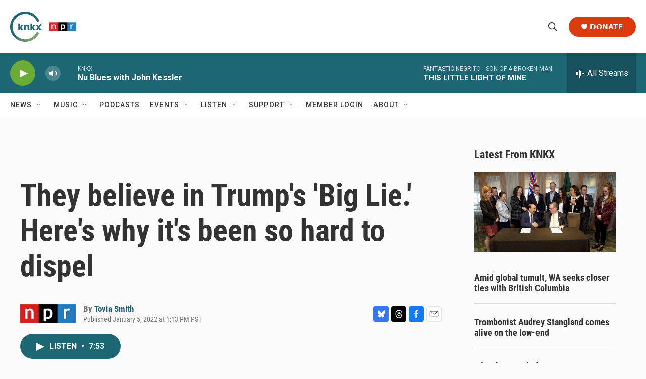

--- FILE ---
content_type: text/html;charset=UTF-8
request_url: https://www.knkx.org/2022-01-05/they-believe-in-trumps-big-lie-heres-why-its-been-so-hard-to-dispel
body_size: 39880
content:
<!DOCTYPE html>
<html class="ArtP aside" lang="en">
    <head>
    <meta charset="UTF-8">

    

    <style data-cssvarsponyfill="true">
        :root { --siteBgColorInverse: #121212; --primaryTextColorInverse: #ffffff; --secondaryTextColorInverse: #cccccc; --tertiaryTextColorInverse: #cccccc; --headerBgColorInverse: #000000; --headerBorderColorInverse: #858585; --headerTextColorInverse: #ffffff; --headerTextColorHoverInverse: #ffffff; --secC1_Inverse: #a2a2a2; --secC4_Inverse: #282828; --headerNavBarBgColorInverse: #121212; --headerMenuBgColorInverse: #ffffff; --headerMenuTextColorInverse: #6b2b85; --headerMenuTextColorHoverInverse: #6b2b85; --liveBlogTextColorInverse: #ffffff; --applyButtonColorInverse: #4485D5; --applyButtonTextColorInverse: #4485D5; --siteBgColor: #fbfbfb; --primaryTextColor: #333333; --secondaryTextColor: #666666; --secC1: #767676; --secC4: #f5f5f5; --secC5: #ffffff; --siteBgColor: #fbfbfb; --siteInverseBgColor: #000000; --linkColor: #1d6775; --linkHoverColor: #737373; --headerBgColor: #ffffff; --headerBgColorInverse: #000000; --headerBorderColor: #e6e6e6; --headerBorderColorInverse: #858585; --tertiaryTextColor: #1c1c1c; --headerTextColor: #333333; --headerTextColorHover: #333333; --buttonTextColor: #ffffff; --headerNavBarBgColor: #ffffff; --headerNavBarTextColor: #333333; --headerMenuBgColor: #ffffff; --headerMenuTextColor: #333333; --headerMenuTextColorHover: #767676; --liveBlogTextColor: #282829; --applyButtonColor: #194173; --applyButtonTextColor: #2c4273; --primaryColor1: #1d6775; --primaryColor2: #6cab36; --breakingColor: #ff6f00; --secC2: #dcdcdc; --secC3: #e6e6e6; --secC5: #ffffff; --linkColor: #1d6775; --linkHoverColor: #737373; --donateBGColor: #db3c0f; --headerIconColor: #ffffff; --hatButtonBgColor: #ffffff; --hatButtonBgHoverColor: #411c58; --hatButtonBorderColor: #411c58; --hatButtonBorderHoverColor: #ffffff; --hatButtoniconColor: #d62021; --hatButtonTextColor: #411c58; --hatButtonTextHoverColor: #ffffff; --footerTextColor: #ffffff; --footerTextBgColor: #ffffff; --footerPartnersBgColor: #000000; --listBorderColor: #000000; --gridBorderColor: #e6e6e6; --tagButtonBorderColor: #1d6775; --tagButtonTextColor: #1d6775; --breakingTextColor: #ffffff; --sectionTextColor: #ff6f00; --contentWidth: 1240px; --primaryHeadlineFont: sans-serif; --secHlFont: sans-serif; --bodyFont: sans-serif; --colorWhite: #ffffff; --colorBlack: #000000;} .fonts-loaded { --primaryHeadlineFont: "Roboto"; --secHlFont: "Roboto Condensed"; --bodyFont: "Roboto"; --liveBlogBodyFont: "Roboto";}
    </style>

    
<meta name="robots" content="max-image-preview:large">


    
    <meta name="twitter:card" content="summary_large_image"/>
    
    
    
    
    <meta name="twitter:description" content="The resilience of the &quot;Big Lie&quot; is prompting consternation and creative efforts to reach those who remain adamant — despite all evidence to the contrary — that the 2020 presidential vote was rigged."/>
    
    
    <meta name="twitter:image" content="https://npr.brightspotcdn.com/dims4/default/a22109d/2147483647/strip/true/crop/1993x1121+0+103/resize/1200x675!/quality/90/?url=https%3A%2F%2Fmedia.npr.org%2Fassets%2Fimg%2F2022%2F01%2F05%2Fgettyimages-1294914692_slide-68aa8eb3132c7cc7fc24b4c4d86a7f836b600d9c.jpg"/>

    
    <meta name="twitter:image:alt" content="Crowds arrive for the &quot;Stop the Steal&quot; rally on Jan. 6, 2021 in Washington, D.C. Trump supporters gathered in the nation&#x27;s capital to protest the ratification of President-elect Joe Biden&#x27;s Electoral College victory over President Trump in the 2020 election."/>
    
    
    
    
    <meta name="twitter:title" content="They believe in Trump&#x27;s &#x27;Big Lie.&#x27; Here&#x27;s why it&#x27;s been so hard to dispel"/>
    

    <meta property="fb:app_id" content="735929588161904">


    <meta property="og:title" content="They believe in Trump&#x27;s &#x27;Big Lie.&#x27; Here&#x27;s why it&#x27;s been so hard to dispel">

    <meta property="og:url" content="https://www.knkx.org/2022-01-05/they-believe-in-trumps-big-lie-heres-why-its-been-so-hard-to-dispel">

    <meta property="og:image" content="https://npr.brightspotcdn.com/dims4/default/4455422/2147483647/strip/true/crop/1993x1046+0+141/resize/1200x630!/quality/90/?url=https%3A%2F%2Fmedia.npr.org%2Fassets%2Fimg%2F2022%2F01%2F05%2Fgettyimages-1294914692_slide-68aa8eb3132c7cc7fc24b4c4d86a7f836b600d9c.jpg">

    
    <meta property="og:image:url" content="https://npr.brightspotcdn.com/dims4/default/4455422/2147483647/strip/true/crop/1993x1046+0+141/resize/1200x630!/quality/90/?url=https%3A%2F%2Fmedia.npr.org%2Fassets%2Fimg%2F2022%2F01%2F05%2Fgettyimages-1294914692_slide-68aa8eb3132c7cc7fc24b4c4d86a7f836b600d9c.jpg">
    
    <meta property="og:image:width" content="1200">
    <meta property="og:image:height" content="630">
    <meta property="og:image:type" content="image/jpeg">
    
    <meta property="og:image:alt" content="Crowds arrive for the &quot;Stop the Steal&quot; rally on Jan. 6, 2021 in Washington, D.C. Trump supporters gathered in the nation&#x27;s capital to protest the ratification of President-elect Joe Biden&#x27;s Electoral College victory over President Trump in the 2020 election.">
    

    <meta property="og:description" content="The resilience of the &quot;Big Lie&quot; is prompting consternation and creative efforts to reach those who remain adamant — despite all evidence to the contrary — that the 2020 presidential vote was rigged.">

    <meta property="og:site_name" content="KNKX Public Radio">



    <meta property="og:type" content="article">

    <meta property="article:author" content="https://www.knkx.org/people/tovia-smith">

    <meta property="article:published_time" content="2022-01-05T21:13:00">

    <meta property="article:modified_time" content="2022-01-06T15:08:59.996">

    <meta property="article:tag" content="NPR Top Stories">


    <link data-cssvarsponyfill="true" class="Webpack-css" rel="stylesheet" href="https://npr.brightspotcdn.com/resource/00000177-1bc0-debb-a57f-dfcf4a950000/styleguide/All.min.0db89f2a608a6b13cec2d9fc84f71c45.gz.css">

    

    <style>.FooterNavigation-items-item {
    display: inline-block
}</style>
<style>[class*='-articleBody'] > ul,
[class*='-articleBody'] > ul ul {
    list-style-type: disc;
}</style>
<style>.PH-ham-m-top .PH-logo picture{display:none;content:url("https://npr.brightspotcdn.com/22/0b/75c7c5154d73890ef7e6526ab53d/knkxwordmarkwhite.png");max-width:100px}.PH-donate-button{border-radius:25px;font-weight:700;text-transform:uppercase;padding:15px 25px;font-size:.8em}#belowmainnews .PromoA-content,.BrightspotPersistentPlayer-programName{font-size:.9em}.PH-newsletter button,.fLinks{text-transform:uppercase;font-size:.8em}.BrightspotPersistentPlayer-drawerToggle-text{font-weight:lighter}.Page-footer img{margin-Left:0px!important}.Revision-note a,[class*='-articleBody'] .Link{text-decoration:underline}.BrightspotPersistentPlayer-dfpAd{margin-left:0}.fLinks{font-weight:800;color:#222831;transition:1s}.fLinks:hover{color:#3d3b40;cursor:pointer;transition:.4s}.fLinks span{margin-left:8px;transition:1s}a.fLinks:hover span{margin-left:14px;transition:.4s}.fBorderArea{display:block;margin:10px 0 20px;border-bottom:1px solid #ddd;width:100%}.PH-newsletter{margin-right:10px}.PH-newsletter button{background:#f8f8f8;color:#3b3b3b;border-radius:25px;border:0;height:40px;padding:0 25px;font-weight:700;transition:.9s}.PH-newsletter button:hover{background:#dddedf;color:#000;transition:.3s;cursor:pointer}.HomePage-main{padding-top:0}.HomePage-main .ListH .PromoA-title,.HomePage-main .PromoB-title{font-size:1.05em}#mainnews .PromoC{width:145%;margin-top:20px}#belowmainnews .PromoB-byline,#mainnews .ListG-items-column:last-child,#mainnews .PromoC-byline,#morenews .PromoA-byline,#musicblock .PromoB-byline,.SocialBar-heading,[class*="-social"]{display:none}#mainnews .PromoC-title{font-size:1.5em;margin-top:10px}#mainnews .PromoC-description{margin-top:0;font-size:.8em}#mainnews{border:0;margin:0 0 25px}#mainnews .ListG-header{margin:0}#mainnews .ListG-items-item{padding-bottom:0;margin-bottom:0}#belowmainnews .PromoB-description,#musicblock .PromoB-description{font-size:.8em}#musicblock .ListD-items{width:100%}#musicblock .ListD-items-item{padding-bottom:0}#musicblock .PromoB-title{font-size:1em}#musicblock .ListE-items-item{border:0;margin:0;padding:10px 5px}#nprtopstories.ListTitles{border-color:#f0f0f0;padding:5px;margin-right:20px;margin-bottom:5px}#nprtopstories .ListTitles-header{border:0;margin:0;padding-bottom:5px}#nprtopstories .ListTitles-items-item{margin:2px 0;border:0}#nprtopstories .PromoLink:hover{color:var(--primaryColor1)}#nprtopstories .ListTitles-items-item:before{font-weight:bolder;color:#272727}#moremusic .PromoTag,#morenews .PromoTag{color:var(--primaryColor1);border:2px solid var(--primaryColor1);font-weight:bolder;border-radius:25px}#moremusic .PromoTag:hover,#morenews .PromoTag:hover{background-color:var(--primaryColor1);border:2px solid var(--primaryColor1);color:#fff}#moremusic .ListTitles-header,#moremusic .ListTitles-items-item{border:0;margin:0}#musiceventarea li{margin-bottom:0;border:0}#musiceventarea a{font-size:.95em}.ArtP-tags .Link,.PCEP-tags .Link,.RSEP-tags .Link{border:0;margin:0;padding:2px 10px;text-transform:capitalize;letter-spacing:.8px;font-size:.8em;opacity:.8;text-decoration:underline;text-underline-offset:2px}.ArtP-tags .Link:hover,.PCEP-tags .Link:hover,.RSEP-tags .Link:hover{color:#2a2a2a}.PodcastPage-main{border-top:0}.AudioEnh-thumbnail,.PCEP-parentInfo{border-radius:10px}.PCEP-parentInfo img{border-radius:3px}.PCEP-content{padding:0 20px}.PodcastActionBar-items-item:nth-child(4) .PodcastLink img{content:url(https://npr.brightspotcdn.com/9e/45/78824b1b46298d2ec8bdb5b7dcc3/youtubeplaysmaller.png);width:38px}.PodcastActionBar-items-item:nth-child(4) .PodcastLink-provider{font-size:0px}.PodcastActionBar-items-item:nth-child(4) .PodcastLink-provider:after{content:' YouTube';font-size:16px}.AlertBar-message{padding:10px}.AlertBar{background-color:#dce0e3}.LiveBlogPage-whatYouNeedToKnow{margin:0;background-color:#ececec;border-radius:15px}.LiveBlogPost-headline:before{background-image:linear-gradient(180deg,#1d6775,#6cab36);width:9px;border-radius:2px;z-index:-1}.LiveBlogPost-tag{font-weight:800;color:#1d6775;opacity:.8}.LiveBlogPost-postType{font-weight:800;background:#1d6775}.LiveBlogPage-asideNavigation-navigation-date-topHeader,.LiveBlogPage-liveLabel p{width:100%;font-weight:bolder}.LiveBlogPage-asideNavigation-navigation-menu-item:after{background-color:#1d6775;border-color:#6cab36}.LiveBlogPage-asideNavigation-navigation-menu-item-date-heading{font-weight:bolder}.AudioEnh{border-radius:8px;background-color:#efefef}.AudioEnh-description{font-size:.8em;line-height:1.2;max-width:95%;margin:12px 0}.AudioEnh-thumbnail img{border-radius:6px;filter:drop-shadow(0 0 .35rem #545454)}.EventSearchResultsModule-filters-overlay{background-color:#fbfbfb}.PH-ham-m-top .burger-menu{fill:var(--headerBgColor)!important}.PH-ham-m-wrapper{background:linear-gradient(180deg,#1d6775,#6cab36)}.PH-ham-m .NavI{border-bottom:0}.PH-ham-m-content .NavI-text,.PH-ham-m-content .NavLink{color:var(--headerBgColor)!important}.PH-ham-m .NavI .NavI-items .NavLink{color:#fff;font-weight:800}.PH-ham-m .chevron,.PH-ham-m-close svg{color:#fff!important;fill:#fff!important}.PH-ham-m-content .NavI-text a,.gtm_nav_subcat{font-family:var(--secHlFont);font-size:1.8em;font-weight:bolder;line-height:.8}[data-toggle-header=hamburger-menu] .BrightspotPersistentPlayer-drawerOverlay{background:rgba(0,0,0,.6);display:block;height:100vh;left:0;position:fixed;top:0;width:100vw}@media only screen and (min-width:767px){.HomePage-main .TwoColumnContainer5050-column:last-of-type{width:47.5%}}@media only screen and (max-width:767px){#belowmainnews .PromoB-credit-container,#belowmainnews .PromoB-description,#mainnews .PromoC-category,.PH-donate-button svg,.fLinksMobile{display:none}.PH-donate-button,.PH-newsletter button{font-weight:700;text-transform:uppercase;height:35px;padding:0 10px;font-size:.7em}#belowmainnews .ListD-items-item:first-child,.PH-newsletter{margin-right:10px}#belowmainnews .ListD-items-item,#mainnews .PromoC,#musicblock,.outer{width:100%}.PH-logo picture{content:url("https://npr.brightspotcdn.com/22/0b/75c7c5154d73890ef7e6526ab53d/knkxwordmarkwhite.png");max-width:90px}.PH-top-bar{background:#1d6775}.PH-menu-trigger .burger-menu{fill:var(--headerBgColor)}.PH-newsletter{text-transform:uppercase}.PH-newsletter button{background:#e9e9e92b;color:#fff;border-radius:25px;border:0}.PH-donate-button{border-radius:25px}.PH-ham-m-content .NavI-text a,.gtm_nav_subcat{font-family:var(--secHlFont);font-size:1.4em;font-weight:bolder;line-height:.8}.HomePage-main .TwoColumnContainer5050-column>:not(:last-child){margin-bottom:20px}.FooterNav-items{columns:2}.fLinks{font-size:1em}.TwoColumnContainer5050-column:first-of-type{padding-bottom:0}#mainnews .ListG-items-item{border:0}#mainnews .PromoC-title{font-size:1.2em}#mainnews .PromoC-description{font-size:.8em;margin-bottom:0}#belowmainnews .ListD-items{width:100%;display:inline-flex}#belowmainnews .PromoB-content{font-size:.9em}#belowmainnews .PromoB-media,#morenews .PromoA-media{margin-bottom:0}#belowmainnews .PromoB-byline{font-size:.8em}#morenews .ListH-items-item{margin-bottom:10px}#nprtopstories.ListTitles{padding:5px;margin-right:0;margin-bottom:45px;margin-top:35px}#nprtopstories .ListTitles-header{height:0}#nprtopstories .ListTitles-header-title{top:18px;font-size:1.8em;height:61px;margin:0 auto;background-color:#fbfbfb;padding:0 15px}#nprtopstories .ListTitles-items{border:1px solid #2f2f2f;border-bottom:0;padding:2em 15px 15px;margin-right:0;margin-bottom:-3px}#nprtopstories .ListTitles-items-item:before{color:#fff;font-weight:800;filter:none;background:#1f1f1f;border-radius:25px;height:25px;width:25px;font-size:1em;margin:10px auto 0;padding-right:8.2px;padding-top:1.8px}.outer{display:flex;height:15px}.n,.p,.r{flex:1;height:100%}.Enh .AudioEnh .AudioEnh-description,.Enh .AudioEnh .AudioEnh-title{font-size:.9em;line-height:1em}.Enh .AudioEnh-info{padding-right:.9em}.Enh .StreamPill-text{font-size:.6em}div .AudioEnh-thumbnail img{max-width:90px}.AudioEnh .StreamPill{width:130px}.AudioEnh .StreamPill-text span{font-size:1.4em}.ArtP-headline,.BlogPostPage-headline,.LiveBlogPage-headline,.PCEP-headline,.RSEP-headline{font-size:1.6em;line-height:1.05}.ArtP-content{padding:10px 20px}.ArtP-authorName,.ArtP-bylineText,.ArtP-contributors,.AuthorPage-authorName,.AuthorPage-bylineText,.AuthorPage-contributors,.BlogPage-authorName,.BlogPage-bylineText,.BlogPage-contributors,.BlogPostPage-authorName,.BlogPostPage-bylineText,.BlogPostPage-contributors,.EventPage-authorName,.EventPage-bylineText,.EventPage-contributors,.LiveBlogPage-authorName,.LiveBlogPage-bylineText,.LiveBlogPage-contributors,.LongFormPage-authorName,.LongFormPage-bylineText,.LongFormPage-contributors,.OneOffPage-authorName,.OneOffPage-bylineText,.OneOffPage-contributors,.PCEP-authorName,.PCEP-bylineText,.PCEP-contributors,.RSEP-authorName,.RSEP-bylineText,.RSEP-contributors,.SectionPage-authorName,.SectionPage-bylineText,.SectionPage-contributors,.SeriesPage-authorName,.SeriesPage-bylineText,.SeriesPage-contributors{font-size:1.4rem}.ArtP-authors,.AuthorPage-authors,.BlogPage-authors,.BlogPostPage-authors,.EventPage-authors,.LiveBlogPage-authors,.LongFormPage-authors,.OneOffPage-authors,.PCEP-authors,.RSEP-authors,.SectionPage-authors,.SeriesPage-authors{margin-bottom:2px}.ArtP-dateModified,.ArtP-datePublished,.AuthorPage-dateModified,.AuthorPage-datePublished,.BlogPage-dateModified,.BlogPage-datePublished,.BlogPostPage-dateModified,.BlogPostPage-datePublished,.EventPage-dateModified,.EventPage-datePublished,.LiveBlogPage-dateModified,.LiveBlogPage-datePublished,.LongFormPage-dateModified,.LongFormPage-datePublished,.OneOffPage-dateModified,.OneOffPage-datePublished,.PCEP-dateModified,.PCEP-datePublished,.RSEP-dateModified,.RSEP-datePublished,.SectionPage-dateModified,.SectionPage-datePublished,.SeriesPage-dateModified,.SeriesPage-datePublished{font-size:.75em}.ArtP-audioPlayer,.BlogPostPage-audioPlayer,.LiveBlogPage-audioPlayer,.PCEP-audioPlayer,.RSEP-audioPlayer{margin-bottom:25px}.ActionLink[data-social-service=mailto] svg{background:#e8e8e8}.ActionBar-items-item svg{border-radius:50px}.ArtP-articleBody{font-size:1.59rem;line-height:1.5;letter-spacing:.02em}.Figure-caption{font-size:11px;letter-spacing:normal;line-height:1.23;margin-top:5px}}.ActionLink svg,.blueskyShare,.threadsShare{width:30px;height:30px}.Page-footer-social{display:flex}.Page-footer-description{font-weight:400;font-size:.74em}.ActionLink{border-radius:4px}.ActionLink svg{fill:#fff;align-items:center;border:0;border-radius:4px;display:flex;justify-content:center;padding:7.5px}.threadsShare{background:#000}.blueskyShare{background:#3578f6}</style>
<link rel="stylesheet" href="https://www.knkx.org/knkx-css">


    <meta name="viewport" content="width=device-width, initial-scale=1, viewport-fit=cover"><title>They believe in Trump&#x27;s &#x27;Big Lie.&#x27; Here&#x27;s why it&#x27;s been so hard to dispel | KNKX Public Radio</title><meta name="description" content="The resilience of the &quot;Big Lie&quot; is prompting consternation and creative efforts to reach those who remain adamant — despite all evidence to the contrary — that the 2020 presidential vote was rigged."><link rel="canonical" href="https://www.npr.org/2022/01/05/1070362852/trump-big-lie-election-jan-6-families?ft=nprml&amp;f=1070362852"><meta name="brightspot.contentId" content="0000017e-2fef-d27c-abff-ffff9fa20000"><link rel="apple-touch-icon"sizes="180x180"href="/apple-touch-icon.png"><link rel="icon"type="image/png"href="/favicon-32x32.png"><link rel="icon"type="image/png"href="/favicon-16x16.png">
    
    
    <meta name="brightspot-dataLayer" content="{
  &quot;author&quot; : &quot;Tovia Smith&quot;,
  &quot;bspStoryId&quot; : &quot;0000017e-2fef-d27c-abff-ffff9fa20000&quot;,
  &quot;category&quot; : &quot;&quot;,
  &quot;inlineAudio&quot; : 1,
  &quot;keywords&quot; : &quot;NPR Top Stories API Subscription Ingest Tag&quot;,
  &quot;nprCmsSite&quot; : true,
  &quot;nprStoryId&quot; : &quot;1070362852&quot;,
  &quot;pageType&quot; : &quot;news-story&quot;,
  &quot;program&quot; : &quot;&quot;,
  &quot;publishedDate&quot; : &quot;2022-01-05T13:13:00Z&quot;,
  &quot;siteName&quot; : &quot;KNKX Public Radio&quot;,
  &quot;station&quot; : &quot;KNKX Public Radio&quot;,
  &quot;stationOrgId&quot; : &quot;1177&quot;,
  &quot;storyOrgId&quot; : &quot;s1&quot;,
  &quot;storyTheme&quot; : &quot;news-story&quot;,
  &quot;storyTitle&quot; : &quot;They believe in Trump&#x27;s &#x27;Big Lie.&#x27; Here&#x27;s why it&#x27;s been so hard to dispel&quot;,
  &quot;timezone&quot; : &quot;America/Vancouver&quot;,
  &quot;wordCount&quot; : 0,
  &quot;series&quot; : &quot;&quot;
}">
    <script id="brightspot-dataLayer">
        (function () {
            var dataValue = document.head.querySelector('meta[name="brightspot-dataLayer"]').content;
            if (dataValue) {
                window.brightspotDataLayer = JSON.parse(dataValue);
            }
        })();
    </script>

    

    

    
    <script src="https://npr.brightspotcdn.com/resource/00000177-1bc0-debb-a57f-dfcf4a950000/styleguide/All.min.fd8f7fccc526453c829dde80fc7c2ef5.gz.js" async></script>
    

    <meta name="gtm-dataLayer" content="{
  &quot;gtmAuthor&quot; : &quot;Tovia Smith&quot;,
  &quot;gtmBspStoryId&quot; : &quot;0000017e-2fef-d27c-abff-ffff9fa20000&quot;,
  &quot;gtmCategory&quot; : &quot;&quot;,
  &quot;gtmInlineAudio&quot; : 1,
  &quot;gtmKeywords&quot; : &quot;NPR Top Stories API Subscription Ingest Tag&quot;,
  &quot;gtmNprCmsSite&quot; : true,
  &quot;gtmNprStoryId&quot; : &quot;1070362852&quot;,
  &quot;gtmPageType&quot; : &quot;news-story&quot;,
  &quot;gtmProgram&quot; : &quot;&quot;,
  &quot;gtmPublishedDate&quot; : &quot;2022-01-05T13:13:00Z&quot;,
  &quot;gtmSiteName&quot; : &quot;KNKX Public Radio&quot;,
  &quot;gtmStation&quot; : &quot;KNKX Public Radio&quot;,
  &quot;gtmStationOrgId&quot; : &quot;1177&quot;,
  &quot;gtmStoryOrgId&quot; : &quot;s1&quot;,
  &quot;gtmStoryTheme&quot; : &quot;news-story&quot;,
  &quot;gtmStoryTitle&quot; : &quot;They believe in Trump&#x27;s &#x27;Big Lie.&#x27; Here&#x27;s why it&#x27;s been so hard to dispel&quot;,
  &quot;gtmTimezone&quot; : &quot;America/Vancouver&quot;,
  &quot;gtmWordCount&quot; : 0,
  &quot;gtmSeries&quot; : &quot;&quot;
}"><script>

    (function () {
        var dataValue = document.head.querySelector('meta[name="gtm-dataLayer"]').content;
        if (dataValue) {
            window.dataLayer = window.dataLayer || [];
            dataValue = JSON.parse(dataValue);
            dataValue['event'] = 'gtmFirstView';
            window.dataLayer.push(dataValue);
        }
    })();

    (function(w,d,s,l,i){w[l]=w[l]||[];w[l].push({'gtm.start':
            new Date().getTime(),event:'gtm.js'});var f=d.getElementsByTagName(s)[0],
        j=d.createElement(s),dl=l!='dataLayer'?'&l='+l:'';j.async=true;j.src=
        'https://www.googletagmanager.com/gtm.js?id='+i+dl;f.parentNode.insertBefore(j,f);
})(window,document,'script','dataLayer','GTM-N39QFDR');</script><script async="async" src="https://securepubads.g.doubleclick.net/tag/js/gpt.js"></script>
<script type="text/javascript">
    // Google tag setup
    var googletag = googletag || {};
    googletag.cmd = googletag.cmd || [];

    googletag.cmd.push(function () {
        // @see https://developers.google.com/publisher-tag/reference#googletag.PubAdsService_enableLazyLoad
        googletag.pubads().enableLazyLoad({
            fetchMarginPercent: 100, // fetch and render ads within this % of viewport
            renderMarginPercent: 100,
            mobileScaling: 1  // Same on mobile.
        });

        googletag.pubads().enableSingleRequest()
        googletag.pubads().enableAsyncRendering()
        googletag.pubads().collapseEmptyDivs()
        googletag.pubads().disableInitialLoad()
        googletag.enableServices()
    })
</script>
<script>

  window.fbAsyncInit = function() {
      FB.init({
          
              appId : '735929588161904',
          
          xfbml : true,
          version : 'v2.9'
      });
  };

  (function(d, s, id){
     var js, fjs = d.getElementsByTagName(s)[0];
     if (d.getElementById(id)) {return;}
     js = d.createElement(s); js.id = id;
     js.src = "//connect.facebook.net/en_US/sdk.js";
     fjs.parentNode.insertBefore(js, fjs);
   }(document, 'script', 'facebook-jssdk'));
</script>
<script type="application/ld+json">{"@context":"http://schema.org","@type":"NewsArticle","author":[{"@context":"http://schema.org","@type":"Person","name":"Tovia Smith","url":"https://www.knkx.org/people/tovia-smith"}],"dateModified":"2022-01-06T10:08:59Z","datePublished":"2022-01-05T16:13:00Z","headline":"They believe in Trump's 'Big Lie.' Here's why it's been so hard to dispel","image":{"@context":"http://schema.org","@type":"ImageObject","url":"https://media.npr.org/assets/img/2022/01/05/gettyimages-1294914692_slide-68aa8eb3132c7cc7fc24b4c4d86a7f836b600d9c.jpg"},"mainEntityOfPage":{"@type":"NewsArticle","@id":"https://www.knkx.org/2022-01-05/they-believe-in-trumps-big-lie-heres-why-its-been-so-hard-to-dispel"},"publisher":{"@type":"Organization","name":"KNKX Public Radio","logo":{"@context":"http://schema.org","@type":"ImageObject","height":"60","url":"https://npr.brightspotcdn.com/dims4/default/6cf4c88/2147483647/resize/x60/quality/90/?url=http%3A%2F%2Fnpr-brightspot.s3.amazonaws.com%2F66%2F8c%2F8d7abff44d16aa8efee18c819e58%2Fknkx-npr-logo.png","width":"131"}}}</script><script type="application/ld+json">{"@context":"http://schema.org","@type":"ListenAction","description":"The resilience of the \"Big Lie\" is prompting consternation and creative efforts to reach those who remain adamant — despite all evidence to the contrary — that the 2020 presidential vote was rigged.","name":"They believe in Trump's 'Big Lie.' Here's why it's been so hard to dispel"}</script><script>window.addEventListener('DOMContentLoaded', (event) => {
    window.nulldurationobserver = new MutationObserver(function (mutations) {
        document.querySelectorAll('.StreamPill-duration').forEach(pill => { 
      if (pill.innerText == "LISTENNULL") {
         pill.innerText = "LISTEN"
      } 
    });
      });

      window.nulldurationobserver.observe(document.body, {
        childList: true,
        subtree: true
      });
});
</script>
<script src="https://www.knkx.org/scripts/search.js" defer></script>
<script src="https://www.knkx.org/scripts/knkx-glade"></script>


    <script>
        var head = document.getElementsByTagName('head')
        head = head[0]
        var link = document.createElement('link');
        link.setAttribute('href', 'https://fonts.googleapis.com/css?family=Roboto|Roboto|Roboto:400,500,700&display=swap');
        var relList = link.relList;

        if (relList && relList.supports('preload')) {
            link.setAttribute('as', 'style');
            link.setAttribute('rel', 'preload');
            link.setAttribute('onload', 'this.rel="stylesheet"');
            link.setAttribute('crossorigin', 'anonymous');
        } else {
            link.setAttribute('rel', 'stylesheet');
        }

        head.appendChild(link);
    </script>
</head>


    <body class="Page-body" data-content-width="1240px">
    <noscript>
    <iframe src="https://www.googletagmanager.com/ns.html?id=GTM-N39QFDR" height="0" width="0" style="display:none;visibility:hidden"></iframe>
</noscript>
        

    <!-- Putting icons here, so we don't have to include in a bunch of -body hbs's -->
<svg xmlns="http://www.w3.org/2000/svg" style="display:none" id="iconsMap1" class="iconsMap">
    <symbol id="play-icon" viewBox="0 0 115 115">
        <polygon points="0,0 115,57.5 0,115" fill="currentColor" />
    </symbol>
    <symbol id="grid" viewBox="0 0 32 32">
            <g>
                <path d="M6.4,5.7 C6.4,6.166669 6.166669,6.4 5.7,6.4 L0.7,6.4 C0.233331,6.4 0,6.166669 0,5.7 L0,0.7 C0,0.233331 0.233331,0 0.7,0 L5.7,0 C6.166669,0 6.4,0.233331 6.4,0.7 L6.4,5.7 Z M19.2,5.7 C19.2,6.166669 18.966669,6.4 18.5,6.4 L13.5,6.4 C13.033331,6.4 12.8,6.166669 12.8,5.7 L12.8,0.7 C12.8,0.233331 13.033331,0 13.5,0 L18.5,0 C18.966669,0 19.2,0.233331 19.2,0.7 L19.2,5.7 Z M32,5.7 C32,6.166669 31.766669,6.4 31.3,6.4 L26.3,6.4 C25.833331,6.4 25.6,6.166669 25.6,5.7 L25.6,0.7 C25.6,0.233331 25.833331,0 26.3,0 L31.3,0 C31.766669,0 32,0.233331 32,0.7 L32,5.7 Z M6.4,18.5 C6.4,18.966669 6.166669,19.2 5.7,19.2 L0.7,19.2 C0.233331,19.2 0,18.966669 0,18.5 L0,13.5 C0,13.033331 0.233331,12.8 0.7,12.8 L5.7,12.8 C6.166669,12.8 6.4,13.033331 6.4,13.5 L6.4,18.5 Z M19.2,18.5 C19.2,18.966669 18.966669,19.2 18.5,19.2 L13.5,19.2 C13.033331,19.2 12.8,18.966669 12.8,18.5 L12.8,13.5 C12.8,13.033331 13.033331,12.8 13.5,12.8 L18.5,12.8 C18.966669,12.8 19.2,13.033331 19.2,13.5 L19.2,18.5 Z M32,18.5 C32,18.966669 31.766669,19.2 31.3,19.2 L26.3,19.2 C25.833331,19.2 25.6,18.966669 25.6,18.5 L25.6,13.5 C25.6,13.033331 25.833331,12.8 26.3,12.8 L31.3,12.8 C31.766669,12.8 32,13.033331 32,13.5 L32,18.5 Z M6.4,31.3 C6.4,31.766669 6.166669,32 5.7,32 L0.7,32 C0.233331,32 0,31.766669 0,31.3 L0,26.3 C0,25.833331 0.233331,25.6 0.7,25.6 L5.7,25.6 C6.166669,25.6 6.4,25.833331 6.4,26.3 L6.4,31.3 Z M19.2,31.3 C19.2,31.766669 18.966669,32 18.5,32 L13.5,32 C13.033331,32 12.8,31.766669 12.8,31.3 L12.8,26.3 C12.8,25.833331 13.033331,25.6 13.5,25.6 L18.5,25.6 C18.966669,25.6 19.2,25.833331 19.2,26.3 L19.2,31.3 Z M32,31.3 C32,31.766669 31.766669,32 31.3,32 L26.3,32 C25.833331,32 25.6,31.766669 25.6,31.3 L25.6,26.3 C25.6,25.833331 25.833331,25.6 26.3,25.6 L31.3,25.6 C31.766669,25.6 32,25.833331 32,26.3 L32,31.3 Z" id=""></path>
            </g>
    </symbol>
    <symbol id="radio-stream" width="18" height="19" viewBox="0 0 18 19">
        <g fill="currentColor" fill-rule="nonzero">
            <path d="M.5 8c-.276 0-.5.253-.5.565v1.87c0 .312.224.565.5.565s.5-.253.5-.565v-1.87C1 8.253.776 8 .5 8zM2.5 8c-.276 0-.5.253-.5.565v1.87c0 .312.224.565.5.565s.5-.253.5-.565v-1.87C3 8.253 2.776 8 2.5 8zM3.5 7c-.276 0-.5.276-.5.617v3.766c0 .34.224.617.5.617s.5-.276.5-.617V7.617C4 7.277 3.776 7 3.5 7zM5.5 6c-.276 0-.5.275-.5.613v5.774c0 .338.224.613.5.613s.5-.275.5-.613V6.613C6 6.275 5.776 6 5.5 6zM6.5 4c-.276 0-.5.26-.5.58v8.84c0 .32.224.58.5.58s.5-.26.5-.58V4.58C7 4.26 6.776 4 6.5 4zM8.5 0c-.276 0-.5.273-.5.61v17.78c0 .337.224.61.5.61s.5-.273.5-.61V.61C9 .273 8.776 0 8.5 0zM9.5 2c-.276 0-.5.274-.5.612v14.776c0 .338.224.612.5.612s.5-.274.5-.612V2.612C10 2.274 9.776 2 9.5 2zM11.5 5c-.276 0-.5.276-.5.616v8.768c0 .34.224.616.5.616s.5-.276.5-.616V5.616c0-.34-.224-.616-.5-.616zM12.5 6c-.276 0-.5.262-.5.584v4.832c0 .322.224.584.5.584s.5-.262.5-.584V6.584c0-.322-.224-.584-.5-.584zM14.5 7c-.276 0-.5.29-.5.647v3.706c0 .357.224.647.5.647s.5-.29.5-.647V7.647C15 7.29 14.776 7 14.5 7zM15.5 8c-.276 0-.5.253-.5.565v1.87c0 .312.224.565.5.565s.5-.253.5-.565v-1.87c0-.312-.224-.565-.5-.565zM17.5 8c-.276 0-.5.253-.5.565v1.87c0 .312.224.565.5.565s.5-.253.5-.565v-1.87c0-.312-.224-.565-.5-.565z"/>
        </g>
    </symbol>
    <symbol id="icon-magnify" viewBox="0 0 31 31">
        <g>
            <path fill-rule="evenodd" d="M22.604 18.89l-.323.566 8.719 8.8L28.255 31l-8.719-8.8-.565.404c-2.152 1.346-4.386 2.018-6.7 2.018-3.39 0-6.284-1.21-8.679-3.632C1.197 18.568 0 15.66 0 12.27c0-3.39 1.197-6.283 3.592-8.678C5.987 1.197 8.88 0 12.271 0c3.39 0 6.283 1.197 8.678 3.592 2.395 2.395 3.593 5.288 3.593 8.679 0 2.368-.646 4.574-1.938 6.62zM19.162 5.77C17.322 3.925 15.089 3 12.46 3c-2.628 0-4.862.924-6.702 2.77C3.92 7.619 3 9.862 3 12.5c0 2.639.92 4.882 2.76 6.73C7.598 21.075 9.832 22 12.46 22c2.629 0 4.862-.924 6.702-2.77C21.054 17.33 22 15.085 22 12.5c0-2.586-.946-4.83-2.838-6.73z"/>
        </g>
    </symbol>
    <symbol id="burger-menu" viewBox="0 0 14 10">
        <g>
            <path fill-rule="evenodd" d="M0 5.5v-1h14v1H0zM0 1V0h14v1H0zm0 9V9h14v1H0z"></path>
        </g>
    </symbol>
    <symbol id="close-x" viewBox="0 0 14 14">
        <g>
            <path fill-rule="nonzero" d="M6.336 7L0 .664.664 0 7 6.336 13.336 0 14 .664 7.664 7 14 13.336l-.664.664L7 7.664.664 14 0 13.336 6.336 7z"></path>
        </g>
    </symbol>
    <symbol id="share-more-arrow" viewBox="0 0 512 512" style="enable-background:new 0 0 512 512;">
        <g>
            <g>
                <path d="M512,241.7L273.643,3.343v156.152c-71.41,3.744-138.015,33.337-188.958,84.28C30.075,298.384,0,370.991,0,448.222v60.436
                    l29.069-52.985c45.354-82.671,132.173-134.027,226.573-134.027c5.986,0,12.004,0.212,18.001,0.632v157.779L512,241.7z
                    M255.642,290.666c-84.543,0-163.661,36.792-217.939,98.885c26.634-114.177,129.256-199.483,251.429-199.483h15.489V78.131
                    l163.568,163.568L304.621,405.267V294.531l-13.585-1.683C279.347,291.401,267.439,290.666,255.642,290.666z"></path>
            </g>
        </g>
    </symbol>
    <symbol id="chevron" viewBox="0 0 100 100">
        <g>
            <path d="M22.4566257,37.2056786 L-21.4456527,71.9511488 C-22.9248661,72.9681457 -24.9073712,72.5311671 -25.8758148,70.9765924 L-26.9788683,69.2027424 C-27.9450684,67.6481676 -27.5292733,65.5646602 -26.0500598,64.5484493 L20.154796,28.2208967 C21.5532435,27.2597011 23.3600078,27.2597011 24.759951,28.2208967 L71.0500598,64.4659264 C72.5292733,65.4829232 72.9450684,67.5672166 71.9788683,69.1217913 L70.8750669,70.8956413 C69.9073712,72.4502161 67.9241183,72.8848368 66.4449048,71.8694118 L22.4566257,37.2056786 Z" id="Transparent-Chevron" transform="translate(22.500000, 50.000000) rotate(90.000000) translate(-22.500000, -50.000000) "></path>
        </g>
    </symbol>
</svg>

<svg xmlns="http://www.w3.org/2000/svg" style="display:none" id="iconsMap2" class="iconsMap">
    <symbol id="mono-icon-facebook" viewBox="0 0 10 19">
        <path fill-rule="evenodd" d="M2.707 18.25V10.2H0V7h2.707V4.469c0-1.336.375-2.373 1.125-3.112C4.582.62 5.578.25 6.82.25c1.008 0 1.828.047 2.461.14v2.848H7.594c-.633 0-1.067.14-1.301.422-.188.235-.281.61-.281 1.125V7H9l-.422 3.2H6.012v8.05H2.707z"></path>
    </symbol>
    <symbol id="mono-icon-instagram" viewBox="0 0 17 17">
        <g>
            <path fill-rule="evenodd" d="M8.281 4.207c.727 0 1.4.182 2.022.545a4.055 4.055 0 0 1 1.476 1.477c.364.62.545 1.294.545 2.021 0 .727-.181 1.4-.545 2.021a4.055 4.055 0 0 1-1.476 1.477 3.934 3.934 0 0 1-2.022.545c-.726 0-1.4-.182-2.021-.545a4.055 4.055 0 0 1-1.477-1.477 3.934 3.934 0 0 1-.545-2.021c0-.727.182-1.4.545-2.021A4.055 4.055 0 0 1 6.26 4.752a3.934 3.934 0 0 1 2.021-.545zm0 6.68a2.54 2.54 0 0 0 1.864-.774 2.54 2.54 0 0 0 .773-1.863 2.54 2.54 0 0 0-.773-1.863 2.54 2.54 0 0 0-1.864-.774 2.54 2.54 0 0 0-1.863.774 2.54 2.54 0 0 0-.773 1.863c0 .727.257 1.348.773 1.863a2.54 2.54 0 0 0 1.863.774zM13.45 4.03c-.023.258-.123.48-.299.668a.856.856 0 0 1-.65.281.913.913 0 0 1-.668-.28.913.913 0 0 1-.281-.669c0-.258.094-.48.281-.668a.913.913 0 0 1 .668-.28c.258 0 .48.093.668.28.187.188.281.41.281.668zm2.672.95c.023.656.035 1.746.035 3.269 0 1.523-.017 2.62-.053 3.287-.035.668-.134 1.248-.298 1.74a4.098 4.098 0 0 1-.967 1.53 4.098 4.098 0 0 1-1.53.966c-.492.164-1.072.264-1.74.3-.668.034-1.763.052-3.287.052-1.523 0-2.619-.018-3.287-.053-.668-.035-1.248-.146-1.74-.334a3.747 3.747 0 0 1-1.53-.931 4.098 4.098 0 0 1-.966-1.53c-.164-.492-.264-1.072-.299-1.74C.424 10.87.406 9.773.406 8.25S.424 5.63.46 4.963c.035-.668.135-1.248.299-1.74.21-.586.533-1.096.967-1.53A4.098 4.098 0 0 1 3.254.727c.492-.164 1.072-.264 1.74-.3C5.662.394 6.758.376 8.281.376c1.524 0 2.62.018 3.287.053.668.035 1.248.135 1.74.299a4.098 4.098 0 0 1 2.496 2.496c.165.492.27 1.078.317 1.757zm-1.687 7.91c.14-.399.234-1.032.28-1.899.024-.515.036-1.242.036-2.18V7.689c0-.961-.012-1.688-.035-2.18-.047-.89-.14-1.524-.281-1.899a2.537 2.537 0 0 0-1.512-1.511c-.375-.14-1.008-.235-1.899-.282a51.292 51.292 0 0 0-2.18-.035H7.72c-.938 0-1.664.012-2.18.035-.867.047-1.5.141-1.898.282a2.537 2.537 0 0 0-1.512 1.511c-.14.375-.234 1.008-.281 1.899a51.292 51.292 0 0 0-.036 2.18v1.125c0 .937.012 1.664.036 2.18.047.866.14 1.5.28 1.898.306.726.81 1.23 1.513 1.511.398.141 1.03.235 1.898.282.516.023 1.242.035 2.18.035h1.125c.96 0 1.687-.012 2.18-.035.89-.047 1.523-.141 1.898-.282.726-.304 1.23-.808 1.512-1.511z"></path>
        </g>
    </symbol>
    <symbol id="mono-icon-email" viewBox="0 0 512 512">
        <g>
            <path d="M67,148.7c11,5.8,163.8,89.1,169.5,92.1c5.7,3,11.5,4.4,20.5,4.4c9,0,14.8-1.4,20.5-4.4c5.7-3,158.5-86.3,169.5-92.1
                c4.1-2.1,11-5.9,12.5-10.2c2.6-7.6-0.2-10.5-11.3-10.5H257H65.8c-11.1,0-13.9,3-11.3,10.5C56,142.9,62.9,146.6,67,148.7z"></path>
            <path d="M455.7,153.2c-8.2,4.2-81.8,56.6-130.5,88.1l82.2,92.5c2,2,2.9,4.4,1.8,5.6c-1.2,1.1-3.8,0.5-5.9-1.4l-98.6-83.2
                c-14.9,9.6-25.4,16.2-27.2,17.2c-7.7,3.9-13.1,4.4-20.5,4.4c-7.4,0-12.8-0.5-20.5-4.4c-1.9-1-12.3-7.6-27.2-17.2l-98.6,83.2
                c-2,2-4.7,2.6-5.9,1.4c-1.2-1.1-0.3-3.6,1.7-5.6l82.1-92.5c-48.7-31.5-123.1-83.9-131.3-88.1c-8.8-4.5-9.3,0.8-9.3,4.9
                c0,4.1,0,205,0,205c0,9.3,13.7,20.9,23.5,20.9H257h185.5c9.8,0,21.5-11.7,21.5-20.9c0,0,0-201,0-205
                C464,153.9,464.6,148.7,455.7,153.2z"></path>
        </g>
    </symbol>
    <symbol id="default-image" width="24" height="24" viewBox="0 0 24 24" fill="none" stroke="currentColor" stroke-width="2" stroke-linecap="round" stroke-linejoin="round" class="feather feather-image">
        <rect x="3" y="3" width="18" height="18" rx="2" ry="2"></rect>
        <circle cx="8.5" cy="8.5" r="1.5"></circle>
        <polyline points="21 15 16 10 5 21"></polyline>
    </symbol>
    <symbol id="icon-email" width="18px" viewBox="0 0 20 14">
        <g id="Symbols" stroke="none" stroke-width="1" fill="none" fill-rule="evenodd" stroke-linecap="round" stroke-linejoin="round">
            <g id="social-button-bar" transform="translate(-125.000000, -8.000000)" stroke="#000000">
                <g id="Group-2" transform="translate(120.000000, 0.000000)">
                    <g id="envelope" transform="translate(6.000000, 9.000000)">
                        <path d="M17.5909091,10.6363636 C17.5909091,11.3138182 17.0410909,11.8636364 16.3636364,11.8636364 L1.63636364,11.8636364 C0.958909091,11.8636364 0.409090909,11.3138182 0.409090909,10.6363636 L0.409090909,1.63636364 C0.409090909,0.958090909 0.958909091,0.409090909 1.63636364,0.409090909 L16.3636364,0.409090909 C17.0410909,0.409090909 17.5909091,0.958090909 17.5909091,1.63636364 L17.5909091,10.6363636 L17.5909091,10.6363636 Z" id="Stroke-406"></path>
                        <polyline id="Stroke-407" points="17.1818182 0.818181818 9 7.36363636 0.818181818 0.818181818"></polyline>
                    </g>
                </g>
            </g>
        </g>
    </symbol>
    <symbol id="mono-icon-print" viewBox="0 0 12 12">
        <g fill-rule="evenodd">
            <path fill-rule="nonzero" d="M9 10V7H3v3H1a1 1 0 0 1-1-1V4a1 1 0 0 1 1-1h10a1 1 0 0 1 1 1v3.132A2.868 2.868 0 0 1 9.132 10H9zm.5-4.5a1 1 0 1 0 0-2 1 1 0 0 0 0 2zM3 0h6v2H3z"></path>
            <path d="M4 8h4v4H4z"></path>
        </g>
    </symbol>
    <symbol id="mono-icon-copylink" viewBox="0 0 12 12">
        <g fill-rule="evenodd">
            <path d="M10.199 2.378c.222.205.4.548.465.897.062.332.016.614-.132.774L8.627 6.106c-.187.203-.512.232-.75-.014a.498.498 0 0 0-.706.028.499.499 0 0 0 .026.706 1.509 1.509 0 0 0 2.165-.04l1.903-2.06c.37-.398.506-.98.382-1.636-.105-.557-.392-1.097-.77-1.445L9.968.8C9.591.452 9.03.208 8.467.145 7.803.072 7.233.252 6.864.653L4.958 2.709a1.509 1.509 0 0 0 .126 2.161.5.5 0 1 0 .68-.734c-.264-.218-.26-.545-.071-.747L7.597 1.33c.147-.16.425-.228.76-.19.353.038.71.188.931.394l.91.843.001.001zM1.8 9.623c-.222-.205-.4-.549-.465-.897-.062-.332-.016-.614.132-.774l1.905-2.057c.187-.203.512-.232.75.014a.498.498 0 0 0 .706-.028.499.499 0 0 0-.026-.706 1.508 1.508 0 0 0-2.165.04L.734 7.275c-.37.399-.506.98-.382 1.637.105.557.392 1.097.77 1.445l.91.843c.376.35.937.594 1.5.656.664.073 1.234-.106 1.603-.507L7.04 9.291a1.508 1.508 0 0 0-.126-2.16.5.5 0 0 0-.68.734c.264.218.26.545.071.747l-1.904 2.057c-.147.16-.425.228-.76.191-.353-.038-.71-.188-.931-.394l-.91-.843z"></path>
            <path d="M8.208 3.614a.5.5 0 0 0-.707.028L3.764 7.677a.5.5 0 0 0 .734.68L8.235 4.32a.5.5 0 0 0-.027-.707"></path>
        </g>
    </symbol>
    <symbol id="mono-icon-linkedin" viewBox="0 0 16 17">
        <g fill-rule="evenodd">
            <path d="M3.734 16.125H.464V5.613h3.27zM2.117 4.172c-.515 0-.96-.188-1.336-.563A1.825 1.825 0 0 1 .22 2.273c0-.515.187-.96.562-1.335.375-.375.82-.563 1.336-.563.516 0 .961.188 1.336.563.375.375.563.82.563 1.335 0 .516-.188.961-.563 1.336-.375.375-.82.563-1.336.563zM15.969 16.125h-3.27v-5.133c0-.844-.07-1.453-.21-1.828-.259-.633-.762-.95-1.512-.95s-1.278.282-1.582.845c-.235.421-.352 1.043-.352 1.863v5.203H5.809V5.613h3.128v1.442h.036c.234-.469.609-.856 1.125-1.16.562-.375 1.218-.563 1.968-.563 1.524 0 2.59.48 3.2 1.441.468.774.703 1.97.703 3.586v5.766z"></path>
        </g>
    </symbol>
    <symbol id="mono-icon-pinterest" viewBox="0 0 512 512">
        <g>
            <path d="M256,32C132.3,32,32,132.3,32,256c0,91.7,55.2,170.5,134.1,205.2c-0.6-15.6-0.1-34.4,3.9-51.4
                c4.3-18.2,28.8-122.1,28.8-122.1s-7.2-14.3-7.2-35.4c0-33.2,19.2-58,43.2-58c20.4,0,30.2,15.3,30.2,33.6
                c0,20.5-13.1,51.1-19.8,79.5c-5.6,23.8,11.9,43.1,35.4,43.1c42.4,0,71-54.5,71-119.1c0-49.1-33.1-85.8-93.2-85.8
                c-67.9,0-110.3,50.7-110.3,107.3c0,19.5,5.8,33.3,14.8,43.9c4.1,4.9,4.7,6.9,3.2,12.5c-1.1,4.1-3.5,14-4.6,18
                c-1.5,5.7-6.1,7.7-11.2,5.6c-31.3-12.8-45.9-47-45.9-85.6c0-63.6,53.7-139.9,160.1-139.9c85.5,0,141.8,61.9,141.8,128.3
                c0,87.9-48.9,153.5-120.9,153.5c-24.2,0-46.9-13.1-54.7-27.9c0,0-13,51.6-15.8,61.6c-4.7,17.3-14,34.5-22.5,48
                c20.1,5.9,41.4,9.2,63.5,9.2c123.7,0,224-100.3,224-224C480,132.3,379.7,32,256,32z"></path>
        </g>
    </symbol>
    <symbol id="mono-icon-tumblr" viewBox="0 0 512 512">
        <g>
            <path d="M321.2,396.3c-11.8,0-22.4-2.8-31.5-8.3c-6.9-4.1-11.5-9.6-14-16.4c-2.6-6.9-3.6-22.3-3.6-46.4V224h96v-64h-96V48h-61.9
                c-2.7,21.5-7.5,44.7-14.5,58.6c-7,13.9-14,25.8-25.6,35.7c-11.6,9.9-25.6,17.9-41.9,23.3V224h48v140.4c0,19,2,33.5,5.9,43.5
                c4,10,11.1,19.5,21.4,28.4c10.3,8.9,22.8,15.7,37.3,20.5c14.6,4.8,31.4,7.2,50.4,7.2c16.7,0,30.3-1.7,44.7-5.1
                c14.4-3.4,30.5-9.3,48.2-17.6v-65.6C363.2,389.4,342.3,396.3,321.2,396.3z"></path>
        </g>
    </symbol>
    <symbol id="mono-icon-twitter" viewBox="0 0 1200 1227">
        <g>
            <path d="M714.163 519.284L1160.89 0H1055.03L667.137 450.887L357.328 0H0L468.492 681.821L0 1226.37H105.866L515.491
            750.218L842.672 1226.37H1200L714.137 519.284H714.163ZM569.165 687.828L521.697 619.934L144.011 79.6944H306.615L611.412
            515.685L658.88 583.579L1055.08 1150.3H892.476L569.165 687.854V687.828Z" fill="white"></path>
        </g>
    </symbol>
    <symbol id="mono-icon-youtube" viewBox="0 0 512 512">
        <g>
            <path fill-rule="evenodd" d="M508.6,148.8c0-45-33.1-81.2-74-81.2C379.2,65,322.7,64,265,64c-3,0-6,0-9,0s-6,0-9,0c-57.6,0-114.2,1-169.6,3.6
                c-40.8,0-73.9,36.4-73.9,81.4C1,184.6-0.1,220.2,0,255.8C-0.1,291.4,1,327,3.4,362.7c0,45,33.1,81.5,73.9,81.5
                c58.2,2.7,117.9,3.9,178.6,3.8c60.8,0.2,120.3-1,178.6-3.8c40.9,0,74-36.5,74-81.5c2.4-35.7,3.5-71.3,3.4-107
                C512.1,220.1,511,184.5,508.6,148.8z M207,353.9V157.4l145,98.2L207,353.9z"></path>
        </g>
    </symbol>
    <symbol id="mono-icon-flipboard" viewBox="0 0 500 500">
        <g>
            <path d="M0,0V500H500V0ZM400,200H300V300H200V400H100V100H400Z"></path>
        </g>
    </symbol>
    <symbol id="mono-icon-bluesky" viewBox="0 0 568 501">
        <g>
            <path d="M123.121 33.6637C188.241 82.5526 258.281 181.681 284 234.873C309.719 181.681 379.759 82.5526 444.879
            33.6637C491.866 -1.61183 568 -28.9064 568 57.9464C568 75.2916 558.055 203.659 552.222 224.501C531.947 296.954
            458.067 315.434 392.347 304.249C507.222 323.8 536.444 388.56 473.333 453.32C353.473 576.312 301.061 422.461
            287.631 383.039C285.169 375.812 284.017 372.431 284 375.306C283.983 372.431 282.831 375.812 280.369 383.039C266.939
            422.461 214.527 576.312 94.6667 453.32C31.5556 388.56 60.7778 323.8 175.653 304.249C109.933 315.434 36.0535
            296.954 15.7778 224.501C9.94525 203.659 0 75.2916 0 57.9464C0 -28.9064 76.1345 -1.61183 123.121 33.6637Z"
            fill="white">
            </path>
        </g>
    </symbol>
    <symbol id="mono-icon-threads" viewBox="0 0 192 192">
        <g>
            <path d="M141.537 88.9883C140.71 88.5919 139.87 88.2104 139.019 87.8451C137.537 60.5382 122.616 44.905 97.5619 44.745C97.4484 44.7443 97.3355 44.7443 97.222 44.7443C82.2364 44.7443 69.7731 51.1409 62.102 62.7807L75.881 72.2328C81.6116 63.5383 90.6052 61.6848 97.2286 61.6848C97.3051 61.6848 97.3819 61.6848 97.4576 61.6855C105.707 61.7381 111.932 64.1366 115.961 68.814C118.893 72.2193 120.854 76.925 121.825 82.8638C114.511 81.6207 106.601 81.2385 98.145 81.7233C74.3247 83.0954 59.0111 96.9879 60.0396 116.292C60.5615 126.084 65.4397 134.508 73.775 140.011C80.8224 144.663 89.899 146.938 99.3323 146.423C111.79 145.74 121.563 140.987 128.381 132.296C133.559 125.696 136.834 117.143 138.28 106.366C144.217 109.949 148.617 114.664 151.047 120.332C155.179 129.967 155.42 145.8 142.501 158.708C131.182 170.016 117.576 174.908 97.0135 175.059C74.2042 174.89 56.9538 167.575 45.7381 153.317C35.2355 139.966 29.8077 120.682 29.6052 96C29.8077 71.3178 35.2355 52.0336 45.7381 38.6827C56.9538 24.4249 74.2039 17.11 97.0132 16.9405C119.988 17.1113 137.539 24.4614 149.184 38.788C154.894 45.8136 159.199 54.6488 162.037 64.9503L178.184 60.6422C174.744 47.9622 169.331 37.0357 161.965 27.974C147.036 9.60668 125.202 0.195148 97.0695 0H96.9569C68.8816 0.19447 47.2921 9.6418 32.7883 28.0793C19.8819 44.4864 13.2244 67.3157 13.0007 95.9325L13 96L13.0007 96.0675C13.2244 124.684 19.8819 147.514 32.7883 163.921C47.2921 182.358 68.8816 191.806 96.9569 192H97.0695C122.03 191.827 139.624 185.292 154.118 170.811C173.081 151.866 172.51 128.119 166.26 113.541C161.776 103.087 153.227 94.5962 141.537 88.9883ZM98.4405 129.507C88.0005 130.095 77.1544 125.409 76.6196 115.372C76.2232 107.93 81.9158 99.626 99.0812 98.6368C101.047 98.5234 102.976 98.468 104.871 98.468C111.106 98.468 116.939 99.0737 122.242 100.233C120.264 124.935 108.662 128.946 98.4405 129.507Z" fill="white"></path>
        </g>
    </symbol>
 </svg>

<svg xmlns="http://www.w3.org/2000/svg" style="display:none" id="iconsMap3" class="iconsMap">
    <symbol id="volume-mute" x="0px" y="0px" viewBox="0 0 24 24" style="enable-background:new 0 0 24 24;">
        <polygon fill="currentColor" points="11,5 6,9 2,9 2,15 6,15 11,19 "/>
        <line style="fill:none;stroke:currentColor;stroke-width:2;stroke-linecap:round;stroke-linejoin:round;" x1="23" y1="9" x2="17" y2="15"/>
        <line style="fill:none;stroke:currentColor;stroke-width:2;stroke-linecap:round;stroke-linejoin:round;" x1="17" y1="9" x2="23" y2="15"/>
    </symbol>
    <symbol id="volume-low" x="0px" y="0px" viewBox="0 0 24 24" style="enable-background:new 0 0 24 24;" xml:space="preserve">
        <polygon fill="currentColor" points="11,5 6,9 2,9 2,15 6,15 11,19 "/>
    </symbol>
    <symbol id="volume-mid" x="0px" y="0px" viewBox="0 0 24 24" style="enable-background:new 0 0 24 24;">
        <polygon fill="currentColor" points="11,5 6,9 2,9 2,15 6,15 11,19 "/>
        <path style="fill:none;stroke:currentColor;stroke-width:2;stroke-linecap:round;stroke-linejoin:round;" d="M15.5,8.5c2,2,2,5.1,0,7.1"/>
    </symbol>
    <symbol id="volume-high" x="0px" y="0px" viewBox="0 0 24 24" style="enable-background:new 0 0 24 24;">
        <polygon fill="currentColor" points="11,5 6,9 2,9 2,15 6,15 11,19 "/>
        <path style="fill:none;stroke:currentColor;stroke-width:2;stroke-linecap:round;stroke-linejoin:round;" d="M19.1,4.9c3.9,3.9,3.9,10.2,0,14.1 M15.5,8.5c2,2,2,5.1,0,7.1"/>
    </symbol>
    <symbol id="pause-icon" viewBox="0 0 12 16">
        <rect x="0" y="0" width="4" height="16" fill="currentColor"></rect>
        <rect x="8" y="0" width="4" height="16" fill="currentColor"></rect>
    </symbol>
    <symbol id="heart" viewBox="0 0 24 24">
        <g>
            <path d="M12 4.435c-1.989-5.399-12-4.597-12 3.568 0 4.068 3.06 9.481 12 14.997 8.94-5.516 12-10.929 12-14.997 0-8.118-10-8.999-12-3.568z"/>
        </g>
    </symbol>
    <symbol id="icon-location" width="24" height="24" viewBox="0 0 24 24" fill="currentColor" stroke="currentColor" stroke-width="2" stroke-linecap="round" stroke-linejoin="round" class="feather feather-map-pin">
        <path d="M21 10c0 7-9 13-9 13s-9-6-9-13a9 9 0 0 1 18 0z" fill="currentColor" fill-opacity="1"></path>
        <circle cx="12" cy="10" r="5" fill="#ffffff"></circle>
    </symbol>
    <symbol id="icon-ticket" width="23px" height="15px" viewBox="0 0 23 15">
        <g stroke="none" stroke-width="1" fill="none" fill-rule="evenodd">
            <g transform="translate(-625.000000, -1024.000000)">
                <g transform="translate(625.000000, 1024.000000)">
                    <path d="M0,12.057377 L0,3.94262296 C0.322189879,4.12588308 0.696256938,4.23076923 1.0952381,4.23076923 C2.30500469,4.23076923 3.28571429,3.26645946 3.28571429,2.07692308 C3.28571429,1.68461385 3.17904435,1.31680209 2.99266757,1 L20.0073324,1 C19.8209556,1.31680209 19.7142857,1.68461385 19.7142857,2.07692308 C19.7142857,3.26645946 20.6949953,4.23076923 21.9047619,4.23076923 C22.3037431,4.23076923 22.6778101,4.12588308 23,3.94262296 L23,12.057377 C22.6778101,11.8741169 22.3037431,11.7692308 21.9047619,11.7692308 C20.6949953,11.7692308 19.7142857,12.7335405 19.7142857,13.9230769 C19.7142857,14.3153862 19.8209556,14.6831979 20.0073324,15 L2.99266757,15 C3.17904435,14.6831979 3.28571429,14.3153862 3.28571429,13.9230769 C3.28571429,12.7335405 2.30500469,11.7692308 1.0952381,11.7692308 C0.696256938,11.7692308 0.322189879,11.8741169 -2.13162821e-14,12.057377 Z" fill="currentColor"></path>
                    <path d="M14.5,0.533333333 L14.5,15.4666667" stroke="#FFFFFF" stroke-linecap="square" stroke-dasharray="2"></path>
                </g>
            </g>
        </g>
    </symbol>
    <symbol id="icon-refresh" width="24" height="24" viewBox="0 0 24 24" fill="none" stroke="currentColor" stroke-width="2" stroke-linecap="round" stroke-linejoin="round" class="feather feather-refresh-cw">
        <polyline points="23 4 23 10 17 10"></polyline>
        <polyline points="1 20 1 14 7 14"></polyline>
        <path d="M3.51 9a9 9 0 0 1 14.85-3.36L23 10M1 14l4.64 4.36A9 9 0 0 0 20.49 15"></path>
    </symbol>

    <symbol>
    <g id="mono-icon-link-post" stroke="none" stroke-width="1" fill="none" fill-rule="evenodd">
        <g transform="translate(-313.000000, -10148.000000)" fill="#000000" fill-rule="nonzero">
            <g transform="translate(306.000000, 10142.000000)">
                <path d="M14.0614027,11.2506973 L14.3070318,11.2618997 C15.6181751,11.3582102 16.8219637,12.0327684 17.6059678,13.1077805 C17.8500396,13.4424472 17.7765978,13.9116075 17.441931,14.1556793 C17.1072643,14.3997511 16.638104,14.3263093 16.3940322,13.9916425 C15.8684436,13.270965 15.0667922,12.8217495 14.1971448,12.7578692 C13.3952042,12.6989624 12.605753,12.9728728 12.0021966,13.5148801 L11.8552806,13.6559298 L9.60365896,15.9651545 C8.45118119,17.1890154 8.4677248,19.1416686 9.64054436,20.3445766 C10.7566428,21.4893084 12.5263723,21.5504727 13.7041492,20.5254372 L13.8481981,20.3916503 L15.1367586,19.070032 C15.4259192,18.7734531 15.9007548,18.7674393 16.1973338,19.0565998 C16.466951,19.3194731 16.4964317,19.7357968 16.282313,20.0321436 L16.2107659,20.117175 L14.9130245,21.4480474 C13.1386707,23.205741 10.3106091,23.1805355 8.5665371,21.3917196 C6.88861294,19.6707486 6.81173139,16.9294487 8.36035888,15.1065701 L8.5206409,14.9274155 L10.7811785,12.6088842 C11.6500838,11.7173642 12.8355419,11.2288664 14.0614027,11.2506973 Z M22.4334629,7.60828039 C24.1113871,9.32925141 24.1882686,12.0705513 22.6396411,13.8934299 L22.4793591,14.0725845 L20.2188215,16.3911158 C19.2919892,17.3420705 18.0049901,17.8344754 16.6929682,17.7381003 C15.3818249,17.6417898 14.1780363,16.9672316 13.3940322,15.8922195 C13.1499604,15.5575528 13.2234022,15.0883925 13.558069,14.8443207 C13.8927357,14.6002489 14.361896,14.6736907 14.6059678,15.0083575 C15.1315564,15.729035 15.9332078,16.1782505 16.8028552,16.2421308 C17.6047958,16.3010376 18.394247,16.0271272 18.9978034,15.4851199 L19.1447194,15.3440702 L21.396341,13.0348455 C22.5488188,11.8109846 22.5322752,9.85833141 21.3594556,8.65542337 C20.2433572,7.51069163 18.4736277,7.44952726 17.2944986,8.47594561 L17.1502735,8.60991269 L15.8541776,9.93153101 C15.5641538,10.2272658 15.0893026,10.2318956 14.7935678,9.94187181 C14.524718,9.67821384 14.4964508,9.26180596 14.7114324,8.96608447 L14.783227,8.88126205 L16.0869755,7.55195256 C17.8613293,5.79425896 20.6893909,5.81946452 22.4334629,7.60828039 Z" id="Icon-Link"></path>
            </g>
        </g>
    </g>
    </symbol>
    <symbol id="icon-passport-badge" viewBox="0 0 80 80">
        <g fill="none" fill-rule="evenodd">
            <path fill="#5680FF" d="M0 0L80 0 0 80z" transform="translate(-464.000000, -281.000000) translate(100.000000, 180.000000) translate(364.000000, 101.000000)"/>
            <g fill="#FFF" fill-rule="nonzero">
                <path d="M17.067 31.676l-3.488-11.143-11.144-3.488 11.144-3.488 3.488-11.144 3.488 11.166 11.143 3.488-11.143 3.466-3.488 11.143zm4.935-19.567l1.207.373 2.896-4.475-4.497 2.895.394 1.207zm-9.871 0l.373-1.207-4.497-2.895 2.895 4.475 1.229-.373zm9.871 9.893l-.373 1.207 4.497 2.896-2.895-4.497-1.229.394zm-9.871 0l-1.207-.373-2.895 4.497 4.475-2.895-.373-1.229zm22.002-4.935c0 9.41-7.634 17.066-17.066 17.066C7.656 34.133 0 26.5 0 17.067 0 7.634 7.634 0 17.067 0c9.41 0 17.066 7.634 17.066 17.067zm-2.435 0c0-8.073-6.559-14.632-14.631-14.632-8.073 0-14.632 6.559-14.632 14.632 0 8.072 6.559 14.631 14.632 14.631 8.072-.022 14.631-6.58 14.631-14.631z" transform="translate(-464.000000, -281.000000) translate(100.000000, 180.000000) translate(364.000000, 101.000000) translate(6.400000, 6.400000)"/>
            </g>
        </g>
    </symbol>
    <symbol id="icon-passport-badge-circle" viewBox="0 0 45 45">
        <g fill="none" fill-rule="evenodd">
            <circle cx="23.5" cy="23" r="20.5" fill="#5680FF"/>
            <g fill="#FFF" fill-rule="nonzero">
                <path d="M17.067 31.676l-3.488-11.143-11.144-3.488 11.144-3.488 3.488-11.144 3.488 11.166 11.143 3.488-11.143 3.466-3.488 11.143zm4.935-19.567l1.207.373 2.896-4.475-4.497 2.895.394 1.207zm-9.871 0l.373-1.207-4.497-2.895 2.895 4.475 1.229-.373zm9.871 9.893l-.373 1.207 4.497 2.896-2.895-4.497-1.229.394zm-9.871 0l-1.207-.373-2.895 4.497 4.475-2.895-.373-1.229zm22.002-4.935c0 9.41-7.634 17.066-17.066 17.066C7.656 34.133 0 26.5 0 17.067 0 7.634 7.634 0 17.067 0c9.41 0 17.066 7.634 17.066 17.067zm-2.435 0c0-8.073-6.559-14.632-14.631-14.632-8.073 0-14.632 6.559-14.632 14.632 0 8.072 6.559 14.631 14.632 14.631 8.072-.022 14.631-6.58 14.631-14.631z" transform="translate(-464.000000, -281.000000) translate(100.000000, 180.000000) translate(364.000000, 101.000000) translate(6.400000, 6.400000)"/>
            </g>
        </g>
    </symbol>
    <symbol id="icon-pbs-charlotte-passport-navy" viewBox="0 0 401 42">
        <g fill="none" fill-rule="evenodd">
            <g transform="translate(-91.000000, -1361.000000) translate(89.000000, 1275.000000) translate(2.828125, 86.600000) translate(217.623043, -0.000000)">
                <circle cx="20.435" cy="20.435" r="20.435" fill="#5680FF"/>
                <path fill="#FFF" fill-rule="nonzero" d="M20.435 36.115l-3.743-11.96-11.96-3.743 11.96-3.744 3.743-11.96 3.744 11.984 11.96 3.743-11.96 3.72-3.744 11.96zm5.297-21l1.295.4 3.108-4.803-4.826 3.108.423 1.295zm-10.594 0l.4-1.295-4.826-3.108 3.108 4.803 1.318-.4zm10.594 10.617l-.4 1.295 4.826 3.108-3.107-4.826-1.319.423zm-10.594 0l-1.295-.4-3.107 4.826 4.802-3.107-.4-1.319zm23.614-5.297c0 10.1-8.193 18.317-18.317 18.317-10.1 0-18.316-8.193-18.316-18.317 0-10.123 8.193-18.316 18.316-18.316 10.1 0 18.317 8.193 18.317 18.316zm-2.614 0c0-8.664-7.039-15.703-15.703-15.703S4.732 11.772 4.732 20.435c0 8.664 7.04 15.703 15.703 15.703 8.664-.023 15.703-7.063 15.703-15.703z"/>
            </g>
            <path fill="currentColor" fill-rule="nonzero" d="M4.898 31.675v-8.216h2.1c2.866 0 5.075-.658 6.628-1.975 1.554-1.316 2.33-3.217 2.33-5.703 0-2.39-.729-4.19-2.187-5.395-1.46-1.206-3.59-1.81-6.391-1.81H0v23.099h4.898zm1.611-12.229H4.898V12.59h2.227c1.338 0 2.32.274 2.947.821.626.548.94 1.396.94 2.544 0 1.137-.374 2.004-1.122 2.599-.748.595-1.875.892-3.38.892zm22.024 12.229c2.612 0 4.68-.59 6.201-1.77 1.522-1.18 2.283-2.823 2.283-4.93 0-1.484-.324-2.674-.971-3.57-.648-.895-1.704-1.506-3.168-1.832v-.158c1.074-.18 1.935-.711 2.583-1.596.648-.885.972-2.017.972-3.397 0-2.032-.74-3.515-2.22-4.447-1.48-.932-3.858-1.398-7.133-1.398H19.89v23.098h8.642zm-.9-13.95h-2.844V12.59h2.575c1.401 0 2.425.192 3.073.576.648.385.972 1.02.972 1.904 0 .948-.298 1.627-.893 2.038-.595.41-1.556.616-2.883.616zm.347 9.905H24.79v-6.02h3.033c2.739 0 4.108.96 4.108 2.876 0 1.064-.321 1.854-.964 2.37-.642.516-1.638.774-2.986.774zm18.343 4.36c2.676 0 4.764-.6 6.265-1.8 1.5-1.201 2.251-2.844 2.251-4.93 0-1.506-.4-2.778-1.2-3.815-.801-1.038-2.281-2.072-4.44-3.105-1.633-.779-2.668-1.319-3.105-1.619-.437-.3-.755-.61-.955-.932-.2-.321-.3-.698-.3-1.13 0-.695.247-1.258.742-1.69.495-.432 1.206-.648 2.133-.648.78 0 1.572.1 2.377.3.806.2 1.825.553 3.058 1.059l1.58-3.808c-1.19-.516-2.33-.916-3.421-1.2-1.09-.285-2.236-.427-3.436-.427-2.444 0-4.358.585-5.743 1.754-1.385 1.169-2.078 2.775-2.078 4.818 0 1.085.211 2.033.632 2.844.422.811.985 1.522 1.69 2.133.706.61 1.765 1.248 3.176 1.912 1.506.716 2.504 1.237 2.994 1.564.49.326.861.666 1.114 1.019.253.353.38.755.38 1.208 0 .811-.288 1.422-.862 1.833-.574.41-1.398.616-2.472.616-.896 0-1.883-.142-2.963-.426-1.08-.285-2.398-.775-3.957-1.47v4.55c1.896.927 4.076 1.39 6.54 1.39zm29.609 0c2.338 0 4.455-.394 6.351-1.184v-4.108c-2.307.811-4.27 1.216-5.893 1.216-3.865 0-5.798-2.575-5.798-7.725 0-2.475.506-4.405 1.517-5.79 1.01-1.385 2.438-2.078 4.281-2.078.843 0 1.701.153 2.575.458.874.306 1.743.664 2.607 1.075l1.58-3.982c-2.265-1.084-4.519-1.627-6.762-1.627-2.201 0-4.12.482-5.759 1.446-1.637.963-2.893 2.348-3.768 4.155-.874 1.806-1.31 3.91-1.31 6.311 0 3.813.89 6.738 2.67 8.777 1.78 2.038 4.35 3.057 7.709 3.057zm15.278-.315v-8.31c0-2.054.3-3.54.9-4.456.601-.916 1.575-1.374 2.923-1.374 1.896 0 2.844 1.274 2.844 3.823v10.317h4.819V20.157c0-2.085-.537-3.686-1.612-4.802-1.074-1.117-2.649-1.675-4.724-1.675-2.338 0-4.044.864-5.118 2.59h-.253l.11-1.421c.074-1.443.111-2.36.111-2.749V7.092h-4.819v24.583h4.82zm20.318.316c1.38 0 2.499-.198 3.357-.593.859-.395 1.693-1.103 2.504-2.125h.127l.932 2.402h3.365v-11.77c0-2.107-.632-3.676-1.896-4.708-1.264-1.033-3.08-1.549-5.45-1.549-2.476 0-4.73.532-6.762 1.596l1.595 3.254c1.907-.853 3.566-1.28 4.977-1.28 1.833 0 2.749.896 2.749 2.687v.774l-3.065.094c-2.644.095-4.621.588-5.932 1.478-1.312.89-1.967 2.272-1.967 4.147 0 1.79.487 3.17 1.461 4.14.974.968 2.31 1.453 4.005 1.453zm1.817-3.524c-1.559 0-2.338-.679-2.338-2.038 0-.948.342-1.653 1.027-2.117.684-.463 1.727-.716 3.128-.758l1.864-.063v1.453c0 1.064-.334 1.917-1.003 2.56-.669.642-1.562.963-2.678.963zm17.822 3.208v-8.99c0-1.422.429-2.528 1.287-3.318.859-.79 2.057-1.185 3.594-1.185.559 0 1.033.053 1.422.158l.364-4.518c-.432-.095-.975-.142-1.628-.142-1.095 0-2.109.303-3.04.908-.933.606-1.673 1.404-2.22 2.394h-.237l-.711-2.97h-3.65v17.663h4.819zm14.267 0V7.092h-4.819v24.583h4.819zm12.07.316c2.708 0 4.82-.811 6.336-2.433 1.517-1.622 2.275-3.871 2.275-6.746 0-1.854-.347-3.47-1.043-4.85-.695-1.38-1.69-2.439-2.986-3.176-1.295-.738-2.79-1.106-4.486-1.106-2.728 0-4.845.8-6.351 2.401-1.507 1.601-2.26 3.845-2.26 6.73 0 1.854.348 3.476 1.043 4.867.695 1.39 1.69 2.456 2.986 3.199 1.295.742 2.791 1.114 4.487 1.114zm.064-3.871c-1.295 0-2.23-.448-2.804-1.343-.574-.895-.861-2.217-.861-3.965 0-1.76.284-3.073.853-3.942.569-.87 1.495-1.304 2.78-1.304 1.296 0 2.228.437 2.797 1.312.569.874.853 2.185.853 3.934 0 1.758-.282 3.083-.845 3.973-.564.89-1.488 1.335-2.773 1.335zm18.154 3.87c1.748 0 3.222-.268 4.423-.805v-3.586c-1.18.368-2.19.552-3.033.552-.632 0-1.14-.163-1.525-.49-.384-.326-.576-.831-.576-1.516V17.63h4.945v-3.618h-4.945v-3.76h-3.081l-1.39 3.728-2.655 1.611v2.039h2.307v8.515c0 1.949.44 3.41 1.32 4.384.879.974 2.282 1.462 4.21 1.462zm13.619 0c1.748 0 3.223-.268 4.423-.805v-3.586c-1.18.368-2.19.552-3.033.552-.632 0-1.14-.163-1.524-.49-.385-.326-.577-.831-.577-1.516V17.63h4.945v-3.618h-4.945v-3.76h-3.08l-1.391 3.728-2.654 1.611v2.039h2.306v8.515c0 1.949.44 3.41 1.32 4.384.879.974 2.282 1.462 4.21 1.462zm15.562 0c1.38 0 2.55-.102 3.508-.308.958-.205 1.859-.518 2.701-.94v-3.728c-1.032.484-2.022.837-2.97 1.058-.948.222-1.954.332-3.017.332-1.37 0-2.433-.384-3.192-1.153-.758-.769-1.164-1.838-1.216-3.207h11.39v-2.338c0-2.507-.695-4.471-2.085-5.893-1.39-1.422-3.333-2.133-5.83-2.133-2.612 0-4.658.808-6.137 2.425-1.48 1.617-2.22 3.905-2.22 6.864 0 2.876.8 5.098 2.401 6.668 1.601 1.569 3.824 2.354 6.667 2.354zm2.686-11.153h-6.762c.085-1.19.416-2.11.996-2.757.579-.648 1.38-.972 2.401-.972 1.022 0 1.833.324 2.433.972.6.648.911 1.566.932 2.757zM270.555 31.675v-8.216h2.102c2.864 0 5.074-.658 6.627-1.975 1.554-1.316 2.33-3.217 2.33-5.703 0-2.39-.729-4.19-2.188-5.395-1.458-1.206-3.589-1.81-6.39-1.81h-7.378v23.099h4.897zm1.612-12.229h-1.612V12.59h2.228c1.338 0 2.32.274 2.946.821.627.548.94 1.396.94 2.544 0 1.137-.373 2.004-1.121 2.599-.748.595-1.875.892-3.381.892zm17.3 12.545c1.38 0 2.5-.198 3.357-.593.859-.395 1.694-1.103 2.505-2.125h.126l.932 2.402h3.365v-11.77c0-2.107-.632-3.676-1.896-4.708-1.264-1.033-3.08-1.549-5.45-1.549-2.475 0-4.73.532-6.762 1.596l1.596 3.254c1.906-.853 3.565-1.28 4.976-1.28 1.833 0 2.75.896 2.75 2.687v.774l-3.066.094c-2.643.095-4.62.588-5.932 1.478-1.311.89-1.967 2.272-1.967 4.147 0 1.79.487 3.17 1.461 4.14.975.968 2.31 1.453 4.005 1.453zm1.817-3.524c-1.559 0-2.338-.679-2.338-2.038 0-.948.342-1.653 1.027-2.117.684-.463 1.727-.716 3.128-.758l1.864-.063v1.453c0 1.064-.334 1.917-1.003 2.56-.669.642-1.561.963-2.678.963zm17.79 3.524c2.507 0 4.39-.474 5.648-1.422 1.259-.948 1.888-2.328 1.888-4.14 0-.874-.152-1.627-.458-2.259-.305-.632-.78-1.19-1.422-1.674-.642-.485-1.653-1.006-3.033-1.565-1.548-.621-2.552-1.09-3.01-1.406-.458-.316-.687-.69-.687-1.121 0-.77.71-1.154 2.133-1.154.8 0 1.585.121 2.354.364.769.242 1.595.553 2.48.932l1.454-3.476c-2.012-.927-4.082-1.39-6.21-1.39-2.232 0-3.957.429-5.173 1.287-1.217.859-1.825 2.073-1.825 3.642 0 .916.145 1.688.434 2.315.29.626.753 1.182 1.39 1.666.638.485 1.636 1.011 2.995 1.58.947.4 1.706.75 2.275 1.05.568.301.969.57 1.2.807.232.237.348.545.348.924 0 1.01-.874 1.516-2.623 1.516-.853 0-1.84-.142-2.962-.426-1.122-.284-2.13-.637-3.025-1.059v3.982c.79.337 1.637.592 2.543.766.906.174 2.001.26 3.286.26zm15.658 0c2.506 0 4.389-.474 5.648-1.422 1.258-.948 1.888-2.328 1.888-4.14 0-.874-.153-1.627-.459-2.259-.305-.632-.779-1.19-1.421-1.674-.643-.485-1.654-1.006-3.034-1.565-1.548-.621-2.551-1.09-3.01-1.406-.458-.316-.687-.69-.687-1.121 0-.77.711-1.154 2.133-1.154.8 0 1.585.121 2.354.364.769.242 1.596.553 2.48.932l1.454-3.476c-2.012-.927-4.081-1.39-6.209-1.39-2.233 0-3.957.429-5.174 1.287-1.216.859-1.825 2.073-1.825 3.642 0 .916.145 1.688.435 2.315.29.626.753 1.182 1.39 1.666.637.485 1.635 1.011 2.994 1.58.948.4 1.706.75 2.275 1.05.569.301.969.57 1.2.807.232.237.348.545.348.924 0 1.01-.874 1.516-2.622 1.516-.854 0-1.84-.142-2.963-.426-1.121-.284-2.13-.637-3.025-1.059v3.982c.79.337 1.638.592 2.543.766.906.174 2.002.26 3.287.26zm15.689 7.457V32.29c0-.232-.085-1.085-.253-2.56h.253c1.18 1.506 2.806 2.26 4.881 2.26 1.38 0 2.58-.364 3.602-1.09 1.022-.727 1.81-1.786 2.362-3.176.553-1.39.83-3.028.83-4.913 0-2.865-.59-5.103-1.77-6.715-1.18-1.611-2.812-2.417-4.897-2.417-2.212 0-3.881.874-5.008 2.622h-.222l-.679-2.29h-3.918v25.436h4.819zm3.523-11.36c-1.222 0-2.115-.41-2.678-1.232-.564-.822-.845-2.18-.845-4.076v-.521c.02-1.686.305-2.894.853-3.626.547-.732 1.416-1.098 2.606-1.098 1.138 0 1.973.434 2.505 1.303.531.87.797 2.172.797 3.91 0 3.56-1.08 5.34-3.238 5.34zm19.149 3.903c2.706 0 4.818-.811 6.335-2.433 1.517-1.622 2.275-3.871 2.275-6.746 0-1.854-.348-3.47-1.043-4.85-.695-1.38-1.69-2.439-2.986-3.176-1.295-.738-2.79-1.106-4.487-1.106-2.728 0-4.845.8-6.35 2.401-1.507 1.601-2.26 3.845-2.26 6.73 0 1.854.348 3.476 1.043 4.867.695 1.39 1.69 2.456 2.986 3.199 1.295.742 2.79 1.114 4.487 1.114zm.063-3.871c-1.296 0-2.23-.448-2.805-1.343-.574-.895-.86-2.217-.86-3.965 0-1.76.284-3.073.853-3.942.568-.87 1.495-1.304 2.78-1.304 1.296 0 2.228.437 2.797 1.312.568.874.853 2.185.853 3.934 0 1.758-.282 3.083-.846 3.973-.563.89-1.487 1.335-2.772 1.335zm16.921 3.555v-8.99c0-1.422.43-2.528 1.288-3.318.858-.79 2.056-1.185 3.594-1.185.558 0 1.032.053 1.422.158l.363-4.518c-.432-.095-.974-.142-1.627-.142-1.096 0-2.11.303-3.041.908-.933.606-1.672 1.404-2.22 2.394h-.237l-.711-2.97h-3.65v17.663h4.819zm15.5.316c1.748 0 3.222-.269 4.423-.806v-3.586c-1.18.368-2.19.552-3.033.552-.632 0-1.14-.163-1.525-.49-.384-.326-.577-.831-.577-1.516V17.63h4.945v-3.618h-4.945v-3.76h-3.08l-1.39 3.728-2.655 1.611v2.039h2.307v8.515c0 1.949.44 3.41 1.319 4.384.88.974 2.283 1.462 4.21 1.462z" transform="translate(-91.000000, -1361.000000) translate(89.000000, 1275.000000) translate(2.828125, 86.600000)"/>
        </g>
    </symbol>
    <symbol id="icon-closed-captioning" viewBox="0 0 512 512">
        <g>
            <path fill="currentColor" d="M464 64H48C21.5 64 0 85.5 0 112v288c0 26.5 21.5 48 48 48h416c26.5 0 48-21.5 48-48V112c0-26.5-21.5-48-48-48zm-6 336H54c-3.3 0-6-2.7-6-6V118c0-3.3 2.7-6 6-6h404c3.3 0 6 2.7 6 6v276c0 3.3-2.7 6-6 6zm-211.1-85.7c1.7 2.4 1.5 5.6-.5 7.7-53.6 56.8-172.8 32.1-172.8-67.9 0-97.3 121.7-119.5 172.5-70.1 2.1 2 2.5 3.2 1 5.7l-17.5 30.5c-1.9 3.1-6.2 4-9.1 1.7-40.8-32-94.6-14.9-94.6 31.2 0 48 51 70.5 92.2 32.6 2.8-2.5 7.1-2.1 9.2.9l19.6 27.7zm190.4 0c1.7 2.4 1.5 5.6-.5 7.7-53.6 56.9-172.8 32.1-172.8-67.9 0-97.3 121.7-119.5 172.5-70.1 2.1 2 2.5 3.2 1 5.7L420 220.2c-1.9 3.1-6.2 4-9.1 1.7-40.8-32-94.6-14.9-94.6 31.2 0 48 51 70.5 92.2 32.6 2.8-2.5 7.1-2.1 9.2.9l19.6 27.7z"></path>
        </g>
    </symbol>
    <symbol id="circle" viewBox="0 0 24 24">
        <circle cx="50%" cy="50%" r="50%"></circle>
    </symbol>
    <symbol id="spinner" role="img" viewBox="0 0 512 512">
        <g class="fa-group">
            <path class="fa-secondary" fill="currentColor" d="M478.71 364.58zm-22 6.11l-27.83-15.9a15.92 15.92 0 0 1-6.94-19.2A184 184 0 1 1 256 72c5.89 0 11.71.29 17.46.83-.74-.07-1.48-.15-2.23-.21-8.49-.69-15.23-7.31-15.23-15.83v-32a16 16 0 0 1 15.34-16C266.24 8.46 261.18 8 256 8 119 8 8 119 8 256s111 248 248 248c98 0 182.42-56.95 222.71-139.42-4.13 7.86-14.23 10.55-22 6.11z" opacity="0.4"/><path class="fa-primary" fill="currentColor" d="M271.23 72.62c-8.49-.69-15.23-7.31-15.23-15.83V24.73c0-9.11 7.67-16.78 16.77-16.17C401.92 17.18 504 124.67 504 256a246 246 0 0 1-25 108.24c-4 8.17-14.37 11-22.26 6.45l-27.84-15.9c-7.41-4.23-9.83-13.35-6.2-21.07A182.53 182.53 0 0 0 440 256c0-96.49-74.27-175.63-168.77-183.38z"/>
        </g>
    </symbol>
    <symbol id="icon-calendar" width="24" height="24" viewBox="0 0 24 24" fill="none" stroke="currentColor" stroke-width="2" stroke-linecap="round" stroke-linejoin="round">
        <rect x="3" y="4" width="18" height="18" rx="2" ry="2"/>
        <line x1="16" y1="2" x2="16" y2="6"/>
        <line x1="8" y1="2" x2="8" y2="6"/>
        <line x1="3" y1="10" x2="21" y2="10"/>
    </symbol>
    <symbol id="icon-arrow-rotate" viewBox="0 0 512 512">
        <path d="M454.7 288.1c-12.78-3.75-26.06 3.594-29.75 16.31C403.3 379.9 333.8 432 255.1 432c-66.53 0-126.8-38.28-156.5-96h100.4c13.25 0 24-10.75 24-24S213.2 288 199.9 288h-160c-13.25 0-24 10.75-24 24v160c0 13.25 10.75 24 24 24s24-10.75 24-24v-102.1C103.7 436.4 176.1 480 255.1 480c99 0 187.4-66.31 215.1-161.3C474.8 305.1 467.4 292.7 454.7 288.1zM472 16C458.8 16 448 26.75 448 40v102.1C408.3 75.55 335.8 32 256 32C157 32 68.53 98.31 40.91 193.3C37.19 206 44.5 219.3 57.22 223c12.84 3.781 26.09-3.625 29.75-16.31C108.7 132.1 178.2 80 256 80c66.53 0 126.8 38.28 156.5 96H312C298.8 176 288 186.8 288 200S298.8 224 312 224h160c13.25 0 24-10.75 24-24v-160C496 26.75 485.3 16 472 16z"/>
    </symbol>
</svg>


<ps-header class="PH">
    <div class="PH-ham-m">
        <div class="PH-ham-m-wrapper">
            <div class="PH-ham-m-top">
                
                    <div class="PH-logo">
                        <ps-logo>
<a aria-label="home page" href="/" class="stationLogo"  >
    
        
            <picture>
    
    
        
            
        
    

    
    
        
            
        
    

    
    
        
            
        
    

    
    
        
            
    
            <source type="image/webp"  width="131"
     height="60" srcset="https://npr.brightspotcdn.com/dims4/default/55b7ee4/2147483647/strip/true/crop/131x60+0+0/resize/262x120!/format/webp/quality/90/?url=https%3A%2F%2Fnpr.brightspotcdn.com%2Fdims4%2Fdefault%2F6cf4c88%2F2147483647%2Fresize%2Fx60%2Fquality%2F90%2F%3Furl%3Dhttp%3A%2F%2Fnpr-brightspot.s3.amazonaws.com%2F66%2F8c%2F8d7abff44d16aa8efee18c819e58%2Fknkx-npr-logo.png 2x"data-size="siteLogo"
/>
    

    
        <source width="131"
     height="60" srcset="https://npr.brightspotcdn.com/dims4/default/b01e75a/2147483647/strip/true/crop/131x60+0+0/resize/131x60!/quality/90/?url=https%3A%2F%2Fnpr.brightspotcdn.com%2Fdims4%2Fdefault%2F6cf4c88%2F2147483647%2Fresize%2Fx60%2Fquality%2F90%2F%3Furl%3Dhttp%3A%2F%2Fnpr-brightspot.s3.amazonaws.com%2F66%2F8c%2F8d7abff44d16aa8efee18c819e58%2Fknkx-npr-logo.png"data-size="siteLogo"
/>
    

        
    

    
    <img class="Image" alt="" srcset="https://npr.brightspotcdn.com/dims4/default/cb1235f/2147483647/strip/true/crop/131x60+0+0/resize/262x120!/quality/90/?url=https%3A%2F%2Fnpr.brightspotcdn.com%2Fdims4%2Fdefault%2F6cf4c88%2F2147483647%2Fresize%2Fx60%2Fquality%2F90%2F%3Furl%3Dhttp%3A%2F%2Fnpr-brightspot.s3.amazonaws.com%2F66%2F8c%2F8d7abff44d16aa8efee18c819e58%2Fknkx-npr-logo.png 2x" width="131" height="60" loading="lazy" src="https://npr.brightspotcdn.com/dims4/default/b01e75a/2147483647/strip/true/crop/131x60+0+0/resize/131x60!/quality/90/?url=https%3A%2F%2Fnpr.brightspotcdn.com%2Fdims4%2Fdefault%2F6cf4c88%2F2147483647%2Fresize%2Fx60%2Fquality%2F90%2F%3Furl%3Dhttp%3A%2F%2Fnpr-brightspot.s3.amazonaws.com%2F66%2F8c%2F8d7abff44d16aa8efee18c819e58%2Fknkx-npr-logo.png">


</picture>
        
    
    </a>
</ps-logo>

                    </div>
                
                <button class="PH-ham-m-close" aria-label="hamburger-menu-close" aria-expanded="false"><svg class="close-x"><use xlink:href="#close-x"></use></svg></button>
            </div>
            
                <div class="PH-search-overlay-mobile">
                    <form class="PH-search-form" action="https://www.knkx.org/site-search#nt=navsearch" novalidate="" autocomplete="off">
                        <label><input placeholder="Search" type="text" class="PH-search-input-mobile" name="q" required="true"><span class="sr-only">Search Query</span></label>
                        <button class="PH-search-button-mobile" aria-label="header-search-icon"><svg class="icon-magnify"><use xlink:href="#icon-magnify"></use></svg><span class="sr-only">Show Search</span></button>
                     </form>
                </div>
            

            <div class="PH-ham-m-content">
                
                
                    <nav class="Nav gtm_nav">
    
    
        <ul class="Nav-items">
            
                <li class="Nav-items-item" ><div class="NavI" >
    <div class="NavI-text gtm_nav_cat">
        
            <a class="NavI-text-link" href="https://www.knkx.org/news">News</a>
        
    </div>
    
        <div class="NavI-more">
            <button aria-label="Open Sub Navigation"><svg class="chevron"><use xlink:href="#chevron"></use></svg></button>
        </div>
    

    
        <ul class="NavI-items two-columns">
            
                
                    <li class="NavI-items-item gtm_nav_subcat" ><a class="NavLink" href="https://www.knkx.org/agriculture">Agriculture</a>
</li>
                
                    <li class="NavI-items-item gtm_nav_subcat" ><a class="NavLink" href="https://www.knkx.org/arts-culture">Arts &amp; Culture</a>
</li>
                
                    <li class="NavI-items-item gtm_nav_subcat" ><a class="NavLink" href="https://www.knkx.org/business">Business</a>
</li>
                
                    <li class="NavI-items-item gtm_nav_subcat" ><a class="NavLink" href="https://www.knkx.org/education">Education</a>
</li>
                
                    <li class="NavI-items-item gtm_nav_subcat" ><a class="NavLink" href="https://www.knkx.org/environment">Environment</a>
</li>
                
                    <li class="NavI-items-item gtm_nav_subcat" ><a class="NavLink" href="https://www.knkx.org/law">Law</a>
</li>
                
                    <li class="NavI-items-item gtm_nav_subcat" ><a class="NavLink" href="https://www.knkx.org/politics">Politics</a>
</li>
                
                    <li class="NavI-items-item gtm_nav_subcat" ><a class="NavLink" href="https://www.knkx.org/social-justice">Social Justice</a>
</li>
                
                    <li class="NavI-items-item gtm_nav_subcat" ><a class="NavLink" href="https://www.knkx.org/tacoma">South Sound</a>
</li>
                
                    <li class="NavI-items-item gtm_nav_subcat" ><a class="NavLink" href="https://www.knkx.org/sports">Sports</a>
</li>
                
                    <li class="NavI-items-item gtm_nav_subcat" ><a class="NavLink" href="https://www.knkx.org/transportation">Transportation</a>
</li>
                
                    <li class="NavI-items-item gtm_nav_subcat" ><a class="NavLink" href="https://www.knkx.org/newsletters">Newsletter</a>
</li>
                
                    <li class="NavI-items-item gtm_nav_subcat" ><a class="NavLink" href="https://www.knkx.org/knkx-news-tips-and-story-ideas">Submit a News Tip</a>
</li>
                
            
        </ul>
        <ul class="NavI-items-placeholder">
            
                
                    <li class="NavI-items-item"><a class="NavLink" href="https://www.knkx.org/agriculture">Agriculture</a>
</li>
                
                    <li class="NavI-items-item"><a class="NavLink" href="https://www.knkx.org/arts-culture">Arts &amp; Culture</a>
</li>
                
                    <li class="NavI-items-item"><a class="NavLink" href="https://www.knkx.org/business">Business</a>
</li>
                
                    <li class="NavI-items-item"><a class="NavLink" href="https://www.knkx.org/education">Education</a>
</li>
                
                    <li class="NavI-items-item"><a class="NavLink" href="https://www.knkx.org/environment">Environment</a>
</li>
                
                    <li class="NavI-items-item"><a class="NavLink" href="https://www.knkx.org/law">Law</a>
</li>
                
                    <li class="NavI-items-item"><a class="NavLink" href="https://www.knkx.org/politics">Politics</a>
</li>
                
                    <li class="NavI-items-item"><a class="NavLink" href="https://www.knkx.org/social-justice">Social Justice</a>
</li>
                
                    <li class="NavI-items-item"><a class="NavLink" href="https://www.knkx.org/tacoma">South Sound</a>
</li>
                
                    <li class="NavI-items-item"><a class="NavLink" href="https://www.knkx.org/sports">Sports</a>
</li>
                
                    <li class="NavI-items-item"><a class="NavLink" href="https://www.knkx.org/transportation">Transportation</a>
</li>
                
                    <li class="NavI-items-item"><a class="NavLink" href="https://www.knkx.org/newsletters">Newsletter</a>
</li>
                
                    <li class="NavI-items-item"><a class="NavLink" href="https://www.knkx.org/knkx-news-tips-and-story-ideas">Submit a News Tip</a>
</li>
                
            
        </ul>
    
</div></li>
            
                <li class="Nav-items-item" ><div class="NavI" >
    <div class="NavI-text gtm_nav_cat">
        
            <a class="NavI-text-link" href="https://www.knkx.org/music">Music</a>
        
    </div>
    
        <div class="NavI-more">
            <button aria-label="Open Sub Navigation"><svg class="chevron"><use xlink:href="#chevron"></use></svg></button>
        </div>
    

    
        <ul class="NavI-items two-columns">
            
                
                    <li class="NavI-items-item gtm_nav_subcat" ><a class="NavLink" href="https://www.knkx.org/jazz">Jazz</a>
</li>
                
                    <li class="NavI-items-item gtm_nav_subcat" ><a class="NavLink" href="https://www.knkx.org/blues">Blues</a>
</li>
                
                    <li class="NavI-items-item gtm_nav_subcat" ><a class="NavLink" href="https://www.knkx.org/allblues">All Blues</a>
</li>
                
                    <li class="NavI-items-item gtm_nav_subcat" ><a class="NavLink" href="https://www.knkx.org/show/jazz-caliente">Jazz Caliente</a>
</li>
                
                    <li class="NavI-items-item gtm_nav_subcat" ><a class="NavLink" href="https://www.knkx.org/show/jazz-northwest">Jazz Northwest</a>
</li>
                
                    <li class="NavI-items-item gtm_nav_subcat" ><a class="NavLink" href="https://www.knkx.org/soj">School Of Jazz</a>
</li>
                
                    <li class="NavI-items-item gtm_nav_subcat" ><a class="NavLink" href="https://www.knkx.org/studiosessions">Studio Sessions</a>
</li>
                
                    <li class="NavI-items-item gtm_nav_subcat" ><a class="NavLink" href="https://www.knkx.org/podcast/studio-session-shorts">Studio Session Shorts</a>
</li>
                
                    <li class="NavI-items-item gtm_nav_subcat" ><a class="NavLink" href="https://www.knkx.org/show/the-new-cool">The New Cool</a>
</li>
                
                    <li class="NavI-items-item gtm_nav_subcat" ><a class="NavLink" href="https://www.knkx.org/show/tree-of-jazz">Tree of Jazz</a>
</li>
                
                    <li class="NavI-items-item gtm_nav_subcat" ><a class="NavLink" href="https://ondemand.knkx.org" target="_blank">On-Demand</a>
</li>
                
                    <li class="NavI-items-item gtm_nav_subcat" ><a class="NavLink" href="https://www.knkx.org/newsletters">Music Newsletter</a>
</li>
                
                    <li class="NavI-items-item gtm_nav_subcat" ><a class="NavLink" href="https://www.jazz24.org/" target="_blank">Jazz24</a>
</li>
                
            
        </ul>
        <ul class="NavI-items-placeholder">
            
                
                    <li class="NavI-items-item"><a class="NavLink" href="https://www.knkx.org/jazz">Jazz</a>
</li>
                
                    <li class="NavI-items-item"><a class="NavLink" href="https://www.knkx.org/blues">Blues</a>
</li>
                
                    <li class="NavI-items-item"><a class="NavLink" href="https://www.knkx.org/allblues">All Blues</a>
</li>
                
                    <li class="NavI-items-item"><a class="NavLink" href="https://www.knkx.org/show/jazz-caliente">Jazz Caliente</a>
</li>
                
                    <li class="NavI-items-item"><a class="NavLink" href="https://www.knkx.org/show/jazz-northwest">Jazz Northwest</a>
</li>
                
                    <li class="NavI-items-item"><a class="NavLink" href="https://www.knkx.org/soj">School Of Jazz</a>
</li>
                
                    <li class="NavI-items-item"><a class="NavLink" href="https://www.knkx.org/studiosessions">Studio Sessions</a>
</li>
                
                    <li class="NavI-items-item"><a class="NavLink" href="https://www.knkx.org/podcast/studio-session-shorts">Studio Session Shorts</a>
</li>
                
                    <li class="NavI-items-item"><a class="NavLink" href="https://www.knkx.org/show/the-new-cool">The New Cool</a>
</li>
                
                    <li class="NavI-items-item"><a class="NavLink" href="https://www.knkx.org/show/tree-of-jazz">Tree of Jazz</a>
</li>
                
                    <li class="NavI-items-item"><a class="NavLink" href="https://ondemand.knkx.org" target="_blank">On-Demand</a>
</li>
                
                    <li class="NavI-items-item"><a class="NavLink" href="https://www.knkx.org/newsletters">Music Newsletter</a>
</li>
                
                    <li class="NavI-items-item"><a class="NavLink" href="https://www.jazz24.org/" target="_blank">Jazz24</a>
</li>
                
            
        </ul>
    
</div></li>
            
                <li class="Nav-items-item" ><div class="NavI"  data-group-navigation>
    <div class="NavI-text gtm_nav_cat">
        
            <a class="NavI-text-link" href="https://www.knkx.org/podcasts">Podcasts</a>
        
    </div>
    

    
</div></li>
            
                <li class="Nav-items-item" ><div class="NavI" >
    <div class="NavI-text gtm_nav_cat">
        
            <a class="NavI-text-link" href="https://www.knkx.org/calendar">Events</a>
        
    </div>
    
        <div class="NavI-more">
            <button aria-label="Open Sub Navigation"><svg class="chevron"><use xlink:href="#chevron"></use></svg></button>
        </div>
    

    
        <ul class="NavI-items">
            
                
                    <li class="NavI-items-item gtm_nav_subcat" ><a class="NavLink" href="https://www.knkx.org/calendar">Community Calendar</a>
</li>
                
                    <li class="NavI-items-item gtm_nav_subcat" ><a class="NavLink" href="https://www.knkx.org/events">KNKX Events</a>
</li>
                
                    <li class="NavI-items-item gtm_nav_subcat" ><a class="NavLink" href="https://www.knkx.org/travelclub">KNKX Travel Club</a>
</li>
                
                    <li class="NavI-items-item gtm_nav_subcat" ><a class="NavLink" href="https://www.knkx.org/ticket-giveaways">Ticket Giveaways</a>
</li>
                
            
        </ul>
        <ul class="NavI-items-placeholder">
            
                
                    <li class="NavI-items-item"><a class="NavLink" href="https://www.knkx.org/calendar">Community Calendar</a>
</li>
                
                    <li class="NavI-items-item"><a class="NavLink" href="https://www.knkx.org/events">KNKX Events</a>
</li>
                
                    <li class="NavI-items-item"><a class="NavLink" href="https://www.knkx.org/travelclub">KNKX Travel Club</a>
</li>
                
                    <li class="NavI-items-item"><a class="NavLink" href="https://www.knkx.org/ticket-giveaways">Ticket Giveaways</a>
</li>
                
            
        </ul>
    
</div></li>
            
                <li class="Nav-items-item" ><div class="NavI" >
    <div class="NavI-text gtm_nav_cat">
        
            <a class="NavI-text-link" href="https://www.knkx.org/listening-options">Listen</a>
        
    </div>
    
        <div class="NavI-more">
            <button aria-label="Open Sub Navigation"><svg class="chevron"><use xlink:href="#chevron"></use></svg></button>
        </div>
    

    
        <ul class="NavI-items">
            
                
                    <li class="NavI-items-item gtm_nav_subcat" ><a class="NavLink" href="https://www.knkx.org/playlist">Playlist</a>
</li>
                
                    <li class="NavI-items-item gtm_nav_subcat" ><a class="NavLink" href="https://ondemand.knkx.org/" target="_blank">On-Demand</a>
</li>
                
                    <li class="NavI-items-item gtm_nav_subcat" ><a class="NavLink" href="https://www.knkx.org/schedule">Schedule</a>
</li>
                
                    <li class="NavI-items-item gtm_nav_subcat" ><a class="NavLink" href="https://www.knkx.org/listening-options">Listening Options</a>
</li>
                
            
        </ul>
        <ul class="NavI-items-placeholder">
            
                
                    <li class="NavI-items-item"><a class="NavLink" href="https://www.knkx.org/playlist">Playlist</a>
</li>
                
                    <li class="NavI-items-item"><a class="NavLink" href="https://ondemand.knkx.org/" target="_blank">On-Demand</a>
</li>
                
                    <li class="NavI-items-item"><a class="NavLink" href="https://www.knkx.org/schedule">Schedule</a>
</li>
                
                    <li class="NavI-items-item"><a class="NavLink" href="https://www.knkx.org/listening-options">Listening Options</a>
</li>
                
            
        </ul>
    
</div></li>
            
                <li class="Nav-items-item" ><div class="NavI" >
    <div class="NavI-text gtm_nav_cat">
        
            <a class="NavI-text-link" href="https://www.knkx.org/support">Support</a>
        
    </div>
    
        <div class="NavI-more">
            <button aria-label="Open Sub Navigation"><svg class="chevron"><use xlink:href="#chevron"></use></svg></button>
        </div>
    

    
        <ul class="NavI-items two-columns">
            
                
                    <li class="NavI-items-item gtm_nav_subcat" ><a class="NavLink" href="https://www.knkx.org/donate">Donate to KNKX</a>
</li>
                
                    <li class="NavI-items-item gtm_nav_subcat" ><a class="NavLink" href="https://www.knkx.org/sustaining-membership">Sustaining Membership</a>
</li>
                
                    <li class="NavI-items-item gtm_nav_subcat" ><a class="NavLink" href="https://www.knkx.org/givingcircles">Giving Circles</a>
</li>
                
                    <li class="NavI-items-item gtm_nav_subcat" ><a class="NavLink" href="https://www.knkx.org/leadership-circle">Leadership Circle</a>
</li>
                
                    <li class="NavI-items-item gtm_nav_subcat" ><a class="NavLink" href="https://www.knkx.org/donate-your-car">Vehicle Donation</a>
</li>
                
                    <li class="NavI-items-item gtm_nav_subcat" ><a class="NavLink" href="https://www.knkx.org/gifts-of-stock">Gifts of Stock</a>
</li>
                
                    <li class="NavI-items-item gtm_nav_subcat" ><a class="NavLink" href="https://knkx.planmygift.org/" target="_blank">Planned Giving</a>
</li>
                
                    <li class="NavI-items-item gtm_nav_subcat" ><a class="NavLink" href="https://knkx.careasy.org/real-estate-donation" target="_blank">Real Estate</a>
</li>
                
                    <li class="NavI-items-item gtm_nav_subcat" ><a class="NavLink" href="https://www.knkx.org/volunteer">Volunteer </a>
</li>
                
                    <li class="NavI-items-item gtm_nav_subcat" ><a class="NavLink" href="https://knkx.plus.npr.org" target="_blank">NPR+</a>
</li>
                
                    <li class="NavI-items-item gtm_nav_subcat" ><a class="NavLink" href="https://sponsorknkx.org/" target="_blank">Become A Sponsor</a>
</li>
                
                    <li class="NavI-items-item gtm_nav_subcat" ><a class="NavLink" href="https://www.knkx.org/business-community">Business Community</a>
</li>
                
                    <li class="NavI-items-item gtm_nav_subcat" ><a class="NavLink" href="https://www.knkx.org/sponsor-spotlight">Sponsor Spotlight</a>
</li>
                
            
        </ul>
        <ul class="NavI-items-placeholder">
            
                
                    <li class="NavI-items-item"><a class="NavLink" href="https://www.knkx.org/donate">Donate to KNKX</a>
</li>
                
                    <li class="NavI-items-item"><a class="NavLink" href="https://www.knkx.org/sustaining-membership">Sustaining Membership</a>
</li>
                
                    <li class="NavI-items-item"><a class="NavLink" href="https://www.knkx.org/givingcircles">Giving Circles</a>
</li>
                
                    <li class="NavI-items-item"><a class="NavLink" href="https://www.knkx.org/leadership-circle">Leadership Circle</a>
</li>
                
                    <li class="NavI-items-item"><a class="NavLink" href="https://www.knkx.org/donate-your-car">Vehicle Donation</a>
</li>
                
                    <li class="NavI-items-item"><a class="NavLink" href="https://www.knkx.org/gifts-of-stock">Gifts of Stock</a>
</li>
                
                    <li class="NavI-items-item"><a class="NavLink" href="https://knkx.planmygift.org/" target="_blank">Planned Giving</a>
</li>
                
                    <li class="NavI-items-item"><a class="NavLink" href="https://knkx.careasy.org/real-estate-donation" target="_blank">Real Estate</a>
</li>
                
                    <li class="NavI-items-item"><a class="NavLink" href="https://www.knkx.org/volunteer">Volunteer </a>
</li>
                
                    <li class="NavI-items-item"><a class="NavLink" href="https://knkx.plus.npr.org" target="_blank">NPR+</a>
</li>
                
                    <li class="NavI-items-item"><a class="NavLink" href="https://sponsorknkx.org/" target="_blank">Become A Sponsor</a>
</li>
                
                    <li class="NavI-items-item"><a class="NavLink" href="https://www.knkx.org/business-community">Business Community</a>
</li>
                
                    <li class="NavI-items-item"><a class="NavLink" href="https://www.knkx.org/sponsor-spotlight">Sponsor Spotlight</a>
</li>
                
            
        </ul>
    
</div></li>
            
                <li class="Nav-items-item" ><div class="NavI"  data-group-navigation>
    <div class="NavI-text gtm_nav_cat">
        
            <a class="NavI-text-link" href="https://secure.knkx.org/site/SPageNavigator/knkx_member_center.html#/sign-in" target="_blank">Member Login</a>
        
    </div>
    

    
</div></li>
            
                <li class="Nav-items-item" ><div class="NavI" >
    <div class="NavI-text gtm_nav_cat">
        
            <a class="NavI-text-link" href="https://www.knkx.org/about">About</a>
        
    </div>
    
        <div class="NavI-more">
            <button aria-label="Open Sub Navigation"><svg class="chevron"><use xlink:href="#chevron"></use></svg></button>
        </div>
    

    
        <ul class="NavI-items">
            
                
                    <li class="NavI-items-item gtm_nav_subcat" ><a class="NavLink" href="https://www.knkx.org/about">About Us</a>
</li>
                
                    <li class="NavI-items-item gtm_nav_subcat" ><a class="NavLink" href="https://www.knkx.org/contact">Contact</a>
</li>
                
                    <li class="NavI-items-item gtm_nav_subcat" ><a class="NavLink" href="https://www.knkx.org/knkx-staff">Staff</a>
</li>
                
                    <li class="NavI-items-item gtm_nav_subcat" ><a class="NavLink" href="https://www.knkx.org/careers">Careers</a>
</li>
                
                    <li class="NavI-items-item gtm_nav_subcat" ><a class="NavLink" href="https://www.knkx.org/community-representation-statement">Community Representation Statement</a>
</li>
                
            
        </ul>
        <ul class="NavI-items-placeholder">
            
                
                    <li class="NavI-items-item"><a class="NavLink" href="https://www.knkx.org/about">About Us</a>
</li>
                
                    <li class="NavI-items-item"><a class="NavLink" href="https://www.knkx.org/contact">Contact</a>
</li>
                
                    <li class="NavI-items-item"><a class="NavLink" href="https://www.knkx.org/knkx-staff">Staff</a>
</li>
                
                    <li class="NavI-items-item"><a class="NavLink" href="https://www.knkx.org/careers">Careers</a>
</li>
                
                    <li class="NavI-items-item"><a class="NavLink" href="https://www.knkx.org/community-representation-statement">Community Representation Statement</a>
</li>
                
            
        </ul>
    
</div></li>
            
        </ul>
    
</nav>
                
                
            </div>
        </div>
    </div>

    
    <div class="PH-top-bar" data-inverse-colors="" >
            <div class="PH-top-bar-content">
                <button class="PH-menu-trigger" aria-label="hamburger-menu-open" aria-expanded="false"><svg class="burger-menu"><use xlink:href="#burger-menu"></use></svg><svg class="close-x"><use xlink:href="#close-x"></use></svg><span class="label">Menu</span></button>
                
                    <div class="PH-logo"><ps-logo>
<a aria-label="home page" href="/" class="stationLogo"  >
    
        
            <picture>
    
    
        
            
        
    

    
    
        
            
        
    

    
    
        
            
        
    

    
    
        
            
    
            <source type="image/webp"  width="131"
     height="60" srcset="https://npr.brightspotcdn.com/dims4/default/55b7ee4/2147483647/strip/true/crop/131x60+0+0/resize/262x120!/format/webp/quality/90/?url=https%3A%2F%2Fnpr.brightspotcdn.com%2Fdims4%2Fdefault%2F6cf4c88%2F2147483647%2Fresize%2Fx60%2Fquality%2F90%2F%3Furl%3Dhttp%3A%2F%2Fnpr-brightspot.s3.amazonaws.com%2F66%2F8c%2F8d7abff44d16aa8efee18c819e58%2Fknkx-npr-logo.png 2x"data-size="siteLogo"
/>
    

    
        <source width="131"
     height="60" srcset="https://npr.brightspotcdn.com/dims4/default/b01e75a/2147483647/strip/true/crop/131x60+0+0/resize/131x60!/quality/90/?url=https%3A%2F%2Fnpr.brightspotcdn.com%2Fdims4%2Fdefault%2F6cf4c88%2F2147483647%2Fresize%2Fx60%2Fquality%2F90%2F%3Furl%3Dhttp%3A%2F%2Fnpr-brightspot.s3.amazonaws.com%2F66%2F8c%2F8d7abff44d16aa8efee18c819e58%2Fknkx-npr-logo.png"data-size="siteLogo"
/>
    

        
    

    
    <img class="Image" alt="" srcset="https://npr.brightspotcdn.com/dims4/default/cb1235f/2147483647/strip/true/crop/131x60+0+0/resize/262x120!/quality/90/?url=https%3A%2F%2Fnpr.brightspotcdn.com%2Fdims4%2Fdefault%2F6cf4c88%2F2147483647%2Fresize%2Fx60%2Fquality%2F90%2F%3Furl%3Dhttp%3A%2F%2Fnpr-brightspot.s3.amazonaws.com%2F66%2F8c%2F8d7abff44d16aa8efee18c819e58%2Fknkx-npr-logo.png 2x" width="131" height="60" loading="lazy" src="https://npr.brightspotcdn.com/dims4/default/b01e75a/2147483647/strip/true/crop/131x60+0+0/resize/131x60!/quality/90/?url=https%3A%2F%2Fnpr.brightspotcdn.com%2Fdims4%2Fdefault%2F6cf4c88%2F2147483647%2Fresize%2Fx60%2Fquality%2F90%2F%3Furl%3Dhttp%3A%2F%2Fnpr-brightspot.s3.amazonaws.com%2F66%2F8c%2F8d7abff44d16aa8efee18c819e58%2Fknkx-npr-logo.png">


</picture>
        
    
    </a>
</ps-logo>
</div>
                
                
            </div>
            <div class="PH-end">
                
                    <button class="PH-search-button" aria-label="header-search-icon"><svg class="icon-magnify"><use xlink:href="#icon-magnify"></use></svg><span class="sr-only">Show Search</span><svg class="close-x"><use xlink:href="#close-x"></use></svg></button>

                    <div class="PH-search-overlay">
                        <form class="PH-search-form" action="https://www.knkx.org/site-search#nt=navsearch" novalidate="" autocomplete="off">
                            <label><input placeholder="Search" type="text" class="PH-search-input" name="q" required="true"><span class="sr-only">Search Query</span></label>
                            <button type="button" class="PH-search-close" aria-label="header-search-close-icon"><svg class="close-x"><use xlink:href="#close-x"></use></svg></button>
                        </form>
                    </div>
                

                

                
                    <div class="PH-donate-button gtm_donate" aria-label="header-donate-button">
                        <svg class="heart"><use xlink:href="#heart"></use></svg>
                        <a   href="https://secure.knkx.org/site/Donation2;jsessionid=00000000.app20048a?idb=1934627512&amp;df_id=1600&amp;mfc_pref=T&amp;1600.donation=form1" class="Link"  target="_blank"   >Donate</a>
                    </div>
                
            </div>
    </div>

    
        <div class="PH-persistent-player">
            
                
                    
<ps-brightspot-persistent-player
    class="BrightspotPersistentPlayer"
     player-id="brightspot-player"
    text-on-air="On Air"
    text-playing="Now Playing"
    
    data-control-drawer-load-state
>
    <div class="BrightspotPersistentPlayer-player" data-player></div>
    <div class="BrightspotPersistentPlayer-playerControls">
        <button class="BrightspotPersistentPlayer-playerControls-control" data-control-play aria-label="play">
            <svg class="play-icon">
                <use xlink:href="#play-icon"></use>
            </svg>
        </button>
        <button class="BrightspotPersistentPlayer-playerControls-control" data-control-pause aria-label="pause">
            <svg class="pause-icon">
                <use xlink:href="#pause-icon"></use>
            </svg>
        </button>
    </div>
    <div class="BrightspotPersistentPlayer-volumeControl">
        <button class="BrightspotPersistentPlayer-volumeControl-toggle" data-control-volume-toggle aria-label="volume">
            <svg class="volume-mute">
                <use xlink:href="#volume-mute"></use>
            </svg>
            <svg class="volume-low">
                <use xlink:href="#volume-low"></use>
            </svg>
            <svg class="volume-mid">
                <use xlink:href="#volume-mid"></use>
            </svg>
            <svg class="volume-high">
                <use xlink:href="#volume-high"></use>
            </svg>
        </button>
        <div class="BrightspotPersistentPlayer-volumeControl-slider" aria-label="volume-slider">
            <div data-control-volume></div>
        </div>
    </div>
    <div class="BrightspotPersistentPlayer-streamInfo">
        <div class="BrightspotPersistentPlayer-name" data-stream-name></div>
        <div class="BrightspotPersistentPlayer-programName" data-stream-program-name>
            Play Live Radio
        </div>
        <div class="BrightspotPersistentPlayer-name" data-secondary-info></div>
        <div class="BrightspotPersistentPlayer-programName" data-primary-info></div>
    </div>
    <div class="BrightspotPersistentPlayer-tabletDesktopExtraInfo">
        <div class="BrightspotPersistentPlayer-schedule">
            <span class="BrightspotPersistentPlayer-schedule-next">Next Up:</span>
            <span class="BrightspotPersistentPlayer-schedule-startTime" data-schedule-start-time></span>
            <span class="BrightspotPersistentPlayer-schedule-programName" data-schedule-program-name></span>
        </div>
        <div class="BrightspotPersistentPlayer-songInfo">
            <span class="BrightspotPersistentPlayer-songInfo-text">
                <span class="BrightspotPersistentPlayer-songInfo-textAlbumArtist">
                    <span data-songinfo-artist classical-album></span>
                    <span data-songinfo-album classical-composer></span>
                </span>
                <span class="BrightspotPersistentPlayer-songInfo-textSong" data-songinfo-song></span>
            </span>
            <span class="BrightspotPersistentPlayer-songInfo-image" data-songinfo-image></span>
        </div>
        <div class="BrightspotPersistentPlayer-trackSlider">
            <div class="BrightspotPersistentPlayer-trackSlider-currentTime" data-track-current-time>0:00</div>
            <div class="BrightspotPersistentPlayer-trackSlider-wrapper">
                <div class="BrightspotPersistentPlayer-trackSlider-slider" data-track-slider>
                    <div class="BrightspotPersistentPlayer-trackSlider-thumb" data-track-thumb></div>
                </div>
            </div>
            <div class="BrightspotPersistentPlayer-trackSlider-duration" data-track-duration>0:00</div>
        </div>
    </div>
    
    <div class="BrightspotPersistentPlayer-drawerOverlay" data-control-drawer-overlay></div>
    <div class="BrightspotPersistentPlayer-drawer">
        <div class="BrightspotPersistentPlayer-drawerMain">
            <div class="BrightspotPersistentPlayer-currentPlaying">
                <div class="BrightspotPersistentPlayer-drawerImage" data-drawer-image></div>
                <div class="BrightspotPersistentPlayer-primaryInfo" data-primary-info></div>
                <div class="BrightspotPersistentPlayer-secondaryInfo" data-secondary-info></div>
                 <div class="BrightspotPersistentPlayer-trackSlider drawer">
                    <div class="BrightspotPersistentPlayer-trackSlider-wrapper">
                        <div class="BrightspotPersistentPlayer-trackSlider-slider" data-track-slider>
                            <div class="BrightspotPersistentPlayer-trackSlider-thumb" data-track-thumb></div>
                        </div>
                    </div>
                </div>
                <div class="BrightspotPersistentPlayer-drawerTime">
                    <span class="BrightspotPersistentPlayer-drawerTime-current" data-track-current-time>0:00</span>
                    <span class="BrightspotPersistentPlayer-drawerTime-duration" data-track-duration>0:00</span>
                </div>
                <div class="BrightspotPersistentPlayer-playerControls drawer">
                    <button class="BrightspotPersistentPlayer-playerControls-control" data-control-play aria-label="play">
                        <svg class="play-icon">
                            <use xlink:href="#play-icon"></use>
                        </svg>
                    </button>
                    <button class="BrightspotPersistentPlayer-playerControls-control" data-control-pause aria-label="pause">
                        <svg class="pause-icon">
                            <use xlink:href="#pause-icon"></use>
                        </svg>
                    </button>
                </div>
            </div>

            <div class="BrightspotPersistentPlayer-drawerHeading">
                Available On Air Stations
            </div>
            <ul class="BrightspotPersistentPlayer-streamsList" data-streams-list>
                
                    <li class="BrightspotPersistentPlayer-streamsList-item" data-first-stream>
                        <ps-stream
    data-stream-name="KNKX Public Radio"
    data-stream-id="stream-0000017b-1dae-d983-abff-bdaf91530000"
    data-stream-ucsId="5182a1e0e1c8fe41acbefe4a"
    data-stream-program-name="Jazz24"
    
    
    
    >

    
        
            <ps-stream-url
        data-stream-format="audio/mp3"
        data-stream-url="https://knkx-live-a.edge.audiocdn.com/6284_128k?aw_0_1st.playerid=knkx.org">
</ps-stream-url>
        
    

    <button class="Stream">
        <span class="Stream-iconWrapper">
            <svg class="Stream-icon">
                <use xlink:href="#play-icon"></use>
            </svg>
            <svg class="Stream-iconPause">
                <use xlink:href="#pause-icon"></use>
            </svg>
        </span>
        <span class="Stream-text">
            
                <span class="Stream-status">
                    
                        <span class="Stream-statusTextOnAir">
                            On Air
                        </span>
                    
                    <span class="Stream-statusTextNowPlaying">
                        Now Playing
                    </span>
                </span>
            
            
            
                
                    <span class="Stream-name">KNKX Public Radio</span>
                
            
        </span>
    </button>
</ps-stream>
                    </li>
                
                    <li class="BrightspotPersistentPlayer-streamsList-item">
                        <ps-stream
    data-stream-name="Jazz24 "
    data-stream-id="stream-0000017b-1db0-d196-a9fb-bdb0bde20000"
    data-stream-ucsId="5182a213e1c801ca005dbe32"
    data-stream-program-name="Jazz24"
    
    
    
    >

    
        
            <ps-stream-url
        data-stream-format="audio/mp3"
        data-stream-url="https://knkx-live-a.edge.audiocdn.com/6285_128k?aw_0_1st.playerid=knkx.org">
</ps-stream-url>
        
    

    <button class="Stream">
        <span class="Stream-iconWrapper">
            <svg class="Stream-icon">
                <use xlink:href="#play-icon"></use>
            </svg>
            <svg class="Stream-iconPause">
                <use xlink:href="#pause-icon"></use>
            </svg>
        </span>
        <span class="Stream-text">
            
                <span class="Stream-status">
                    
                        <span class="Stream-statusTextOnAir">
                            On Air
                        </span>
                    
                    <span class="Stream-statusTextNowPlaying">
                        Now Playing
                    </span>
                </span>
            
            
            
                
                    <span class="Stream-name">Jazz24 </span>
                
            
        </span>
    </button>
</ps-stream>
                    </li>
                
            </ul>
        </div>
        
            <div class="BrightspotPersistentPlayer-dfpAd">
<ps-google-dfp-ad>
    <div id="googleAdPersistentPlayer"
        class="GoogleDfpAd " data-slot-name="1045301/KNKXPlayerDrawer" data-slot-sizes="[[300, 250]]" data-targeting-data="{&quot;id&quot;:&quot;0000017e-2fef-d27c-abff-ffff9fa20000&quot;,&quot;type&quot;:&quot;news-story&quot;,&quot;tags&quot;:[&quot;NPR Top Stories API Subscription Ingest Tag&quot;],&quot;programs&quot;:[]}" >
        <span class="GoogleDfpAd-placeholder"></span>
    </div>
</ps-google-dfp-ad>
</div>
        
        <button class="BrightspotPersistentPlayer-drawer-closeButton" data-control-drawer-close aria-label="close">
            <svg class="close-x">
                <use xlink:href="#close-x"></use>
            </svg>
        </button>
    </div>
    <div class="BrightspotPersistentPlayer-drawerControls">
        <button class="BrightspotPersistentPlayer-drawerToggle" data-control-drawer aria-label="all streams">
            <svg class="radio-stream">
                <use xlink:href="#radio-stream"></use>
            </svg>
            <span class="BrightspotPersistentPlayer-drawerToggle-text" aria-label="all streams">All Streams</span>
            <svg class="drawer-mobile-trigger">
                <use xlink:href="#drawer-mobile-trigger"></use>
            </svg>
        </button>
    </div>
    
</ps-brightspot-persistent-player>

                
            
        </div>
    
    
        <div class="PH-nav-bar">
            
                <nav class="DropdownNavigation gtm_nav" itemscope itemtype="http://schema.org/SiteNavigationElement"
     style="--subnavFontWeight: bold;"
>
    
    
        <ul class="DropdownNavigation-items">
            
                <li class="DropdownNavigation-items-item" ><div class="NavI" >
    <div class="NavI-text gtm_nav_cat">
        
            <a class="NavI-text-link" href="https://www.knkx.org/news">News</a>
        
    </div>
    
        <div class="NavI-more">
            <button aria-label="Open Sub Navigation"><svg class="chevron"><use xlink:href="#chevron"></use></svg></button>
        </div>
    

    
        <ul class="NavI-items two-columns">
            
                
                    <li class="NavI-items-item gtm_nav_subcat" ><a class="NavLink" href="https://www.knkx.org/agriculture">Agriculture</a>
</li>
                
                    <li class="NavI-items-item gtm_nav_subcat" ><a class="NavLink" href="https://www.knkx.org/arts-culture">Arts &amp; Culture</a>
</li>
                
                    <li class="NavI-items-item gtm_nav_subcat" ><a class="NavLink" href="https://www.knkx.org/business">Business</a>
</li>
                
                    <li class="NavI-items-item gtm_nav_subcat" ><a class="NavLink" href="https://www.knkx.org/education">Education</a>
</li>
                
                    <li class="NavI-items-item gtm_nav_subcat" ><a class="NavLink" href="https://www.knkx.org/environment">Environment</a>
</li>
                
                    <li class="NavI-items-item gtm_nav_subcat" ><a class="NavLink" href="https://www.knkx.org/law">Law</a>
</li>
                
                    <li class="NavI-items-item gtm_nav_subcat" ><a class="NavLink" href="https://www.knkx.org/politics">Politics</a>
</li>
                
                    <li class="NavI-items-item gtm_nav_subcat" ><a class="NavLink" href="https://www.knkx.org/social-justice">Social Justice</a>
</li>
                
                    <li class="NavI-items-item gtm_nav_subcat" ><a class="NavLink" href="https://www.knkx.org/tacoma">South Sound</a>
</li>
                
                    <li class="NavI-items-item gtm_nav_subcat" ><a class="NavLink" href="https://www.knkx.org/sports">Sports</a>
</li>
                
                    <li class="NavI-items-item gtm_nav_subcat" ><a class="NavLink" href="https://www.knkx.org/transportation">Transportation</a>
</li>
                
                    <li class="NavI-items-item gtm_nav_subcat" ><a class="NavLink" href="https://www.knkx.org/newsletters">Newsletter</a>
</li>
                
                    <li class="NavI-items-item gtm_nav_subcat" ><a class="NavLink" href="https://www.knkx.org/knkx-news-tips-and-story-ideas">Submit a News Tip</a>
</li>
                
            
        </ul>
        <ul class="NavI-items-placeholder">
            
                
                    <li class="NavI-items-item"><a class="NavLink" href="https://www.knkx.org/agriculture">Agriculture</a>
</li>
                
                    <li class="NavI-items-item"><a class="NavLink" href="https://www.knkx.org/arts-culture">Arts &amp; Culture</a>
</li>
                
                    <li class="NavI-items-item"><a class="NavLink" href="https://www.knkx.org/business">Business</a>
</li>
                
                    <li class="NavI-items-item"><a class="NavLink" href="https://www.knkx.org/education">Education</a>
</li>
                
                    <li class="NavI-items-item"><a class="NavLink" href="https://www.knkx.org/environment">Environment</a>
</li>
                
                    <li class="NavI-items-item"><a class="NavLink" href="https://www.knkx.org/law">Law</a>
</li>
                
                    <li class="NavI-items-item"><a class="NavLink" href="https://www.knkx.org/politics">Politics</a>
</li>
                
                    <li class="NavI-items-item"><a class="NavLink" href="https://www.knkx.org/social-justice">Social Justice</a>
</li>
                
                    <li class="NavI-items-item"><a class="NavLink" href="https://www.knkx.org/tacoma">South Sound</a>
</li>
                
                    <li class="NavI-items-item"><a class="NavLink" href="https://www.knkx.org/sports">Sports</a>
</li>
                
                    <li class="NavI-items-item"><a class="NavLink" href="https://www.knkx.org/transportation">Transportation</a>
</li>
                
                    <li class="NavI-items-item"><a class="NavLink" href="https://www.knkx.org/newsletters">Newsletter</a>
</li>
                
                    <li class="NavI-items-item"><a class="NavLink" href="https://www.knkx.org/knkx-news-tips-and-story-ideas">Submit a News Tip</a>
</li>
                
            
        </ul>
    
</div></li>
            
                <li class="DropdownNavigation-items-item" ><div class="NavI" >
    <div class="NavI-text gtm_nav_cat">
        
            <a class="NavI-text-link" href="https://www.knkx.org/music">Music</a>
        
    </div>
    
        <div class="NavI-more">
            <button aria-label="Open Sub Navigation"><svg class="chevron"><use xlink:href="#chevron"></use></svg></button>
        </div>
    

    
        <ul class="NavI-items two-columns">
            
                
                    <li class="NavI-items-item gtm_nav_subcat" ><a class="NavLink" href="https://www.knkx.org/jazz">Jazz</a>
</li>
                
                    <li class="NavI-items-item gtm_nav_subcat" ><a class="NavLink" href="https://www.knkx.org/blues">Blues</a>
</li>
                
                    <li class="NavI-items-item gtm_nav_subcat" ><a class="NavLink" href="https://www.knkx.org/allblues">All Blues</a>
</li>
                
                    <li class="NavI-items-item gtm_nav_subcat" ><a class="NavLink" href="https://www.knkx.org/show/jazz-caliente">Jazz Caliente</a>
</li>
                
                    <li class="NavI-items-item gtm_nav_subcat" ><a class="NavLink" href="https://www.knkx.org/show/jazz-northwest">Jazz Northwest</a>
</li>
                
                    <li class="NavI-items-item gtm_nav_subcat" ><a class="NavLink" href="https://www.knkx.org/soj">School Of Jazz</a>
</li>
                
                    <li class="NavI-items-item gtm_nav_subcat" ><a class="NavLink" href="https://www.knkx.org/studiosessions">Studio Sessions</a>
</li>
                
                    <li class="NavI-items-item gtm_nav_subcat" ><a class="NavLink" href="https://www.knkx.org/podcast/studio-session-shorts">Studio Session Shorts</a>
</li>
                
                    <li class="NavI-items-item gtm_nav_subcat" ><a class="NavLink" href="https://www.knkx.org/show/the-new-cool">The New Cool</a>
</li>
                
                    <li class="NavI-items-item gtm_nav_subcat" ><a class="NavLink" href="https://www.knkx.org/show/tree-of-jazz">Tree of Jazz</a>
</li>
                
                    <li class="NavI-items-item gtm_nav_subcat" ><a class="NavLink" href="https://ondemand.knkx.org" target="_blank">On-Demand</a>
</li>
                
                    <li class="NavI-items-item gtm_nav_subcat" ><a class="NavLink" href="https://www.knkx.org/newsletters">Music Newsletter</a>
</li>
                
                    <li class="NavI-items-item gtm_nav_subcat" ><a class="NavLink" href="https://www.jazz24.org/" target="_blank">Jazz24</a>
</li>
                
            
        </ul>
        <ul class="NavI-items-placeholder">
            
                
                    <li class="NavI-items-item"><a class="NavLink" href="https://www.knkx.org/jazz">Jazz</a>
</li>
                
                    <li class="NavI-items-item"><a class="NavLink" href="https://www.knkx.org/blues">Blues</a>
</li>
                
                    <li class="NavI-items-item"><a class="NavLink" href="https://www.knkx.org/allblues">All Blues</a>
</li>
                
                    <li class="NavI-items-item"><a class="NavLink" href="https://www.knkx.org/show/jazz-caliente">Jazz Caliente</a>
</li>
                
                    <li class="NavI-items-item"><a class="NavLink" href="https://www.knkx.org/show/jazz-northwest">Jazz Northwest</a>
</li>
                
                    <li class="NavI-items-item"><a class="NavLink" href="https://www.knkx.org/soj">School Of Jazz</a>
</li>
                
                    <li class="NavI-items-item"><a class="NavLink" href="https://www.knkx.org/studiosessions">Studio Sessions</a>
</li>
                
                    <li class="NavI-items-item"><a class="NavLink" href="https://www.knkx.org/podcast/studio-session-shorts">Studio Session Shorts</a>
</li>
                
                    <li class="NavI-items-item"><a class="NavLink" href="https://www.knkx.org/show/the-new-cool">The New Cool</a>
</li>
                
                    <li class="NavI-items-item"><a class="NavLink" href="https://www.knkx.org/show/tree-of-jazz">Tree of Jazz</a>
</li>
                
                    <li class="NavI-items-item"><a class="NavLink" href="https://ondemand.knkx.org" target="_blank">On-Demand</a>
</li>
                
                    <li class="NavI-items-item"><a class="NavLink" href="https://www.knkx.org/newsletters">Music Newsletter</a>
</li>
                
                    <li class="NavI-items-item"><a class="NavLink" href="https://www.jazz24.org/" target="_blank">Jazz24</a>
</li>
                
            
        </ul>
    
</div></li>
            
                <li class="DropdownNavigation-items-item" ><div class="NavI"  data-group-navigation>
    <div class="NavI-text gtm_nav_cat">
        
            <a class="NavI-text-link" href="https://www.knkx.org/podcasts">Podcasts</a>
        
    </div>
    

    
</div></li>
            
                <li class="DropdownNavigation-items-item" ><div class="NavI" >
    <div class="NavI-text gtm_nav_cat">
        
            <a class="NavI-text-link" href="https://www.knkx.org/calendar">Events</a>
        
    </div>
    
        <div class="NavI-more">
            <button aria-label="Open Sub Navigation"><svg class="chevron"><use xlink:href="#chevron"></use></svg></button>
        </div>
    

    
        <ul class="NavI-items">
            
                
                    <li class="NavI-items-item gtm_nav_subcat" ><a class="NavLink" href="https://www.knkx.org/calendar">Community Calendar</a>
</li>
                
                    <li class="NavI-items-item gtm_nav_subcat" ><a class="NavLink" href="https://www.knkx.org/events">KNKX Events</a>
</li>
                
                    <li class="NavI-items-item gtm_nav_subcat" ><a class="NavLink" href="https://www.knkx.org/travelclub">KNKX Travel Club</a>
</li>
                
                    <li class="NavI-items-item gtm_nav_subcat" ><a class="NavLink" href="https://www.knkx.org/ticket-giveaways">Ticket Giveaways</a>
</li>
                
            
        </ul>
        <ul class="NavI-items-placeholder">
            
                
                    <li class="NavI-items-item"><a class="NavLink" href="https://www.knkx.org/calendar">Community Calendar</a>
</li>
                
                    <li class="NavI-items-item"><a class="NavLink" href="https://www.knkx.org/events">KNKX Events</a>
</li>
                
                    <li class="NavI-items-item"><a class="NavLink" href="https://www.knkx.org/travelclub">KNKX Travel Club</a>
</li>
                
                    <li class="NavI-items-item"><a class="NavLink" href="https://www.knkx.org/ticket-giveaways">Ticket Giveaways</a>
</li>
                
            
        </ul>
    
</div></li>
            
                <li class="DropdownNavigation-items-item" ><div class="NavI" >
    <div class="NavI-text gtm_nav_cat">
        
            <a class="NavI-text-link" href="https://www.knkx.org/listening-options">Listen</a>
        
    </div>
    
        <div class="NavI-more">
            <button aria-label="Open Sub Navigation"><svg class="chevron"><use xlink:href="#chevron"></use></svg></button>
        </div>
    

    
        <ul class="NavI-items">
            
                
                    <li class="NavI-items-item gtm_nav_subcat" ><a class="NavLink" href="https://www.knkx.org/playlist">Playlist</a>
</li>
                
                    <li class="NavI-items-item gtm_nav_subcat" ><a class="NavLink" href="https://ondemand.knkx.org/" target="_blank">On-Demand</a>
</li>
                
                    <li class="NavI-items-item gtm_nav_subcat" ><a class="NavLink" href="https://www.knkx.org/schedule">Schedule</a>
</li>
                
                    <li class="NavI-items-item gtm_nav_subcat" ><a class="NavLink" href="https://www.knkx.org/listening-options">Listening Options</a>
</li>
                
            
        </ul>
        <ul class="NavI-items-placeholder">
            
                
                    <li class="NavI-items-item"><a class="NavLink" href="https://www.knkx.org/playlist">Playlist</a>
</li>
                
                    <li class="NavI-items-item"><a class="NavLink" href="https://ondemand.knkx.org/" target="_blank">On-Demand</a>
</li>
                
                    <li class="NavI-items-item"><a class="NavLink" href="https://www.knkx.org/schedule">Schedule</a>
</li>
                
                    <li class="NavI-items-item"><a class="NavLink" href="https://www.knkx.org/listening-options">Listening Options</a>
</li>
                
            
        </ul>
    
</div></li>
            
                <li class="DropdownNavigation-items-item" ><div class="NavI" >
    <div class="NavI-text gtm_nav_cat">
        
            <a class="NavI-text-link" href="https://www.knkx.org/support">Support</a>
        
    </div>
    
        <div class="NavI-more">
            <button aria-label="Open Sub Navigation"><svg class="chevron"><use xlink:href="#chevron"></use></svg></button>
        </div>
    

    
        <ul class="NavI-items two-columns">
            
                
                    <li class="NavI-items-item gtm_nav_subcat" ><a class="NavLink" href="https://www.knkx.org/donate">Donate to KNKX</a>
</li>
                
                    <li class="NavI-items-item gtm_nav_subcat" ><a class="NavLink" href="https://www.knkx.org/sustaining-membership">Sustaining Membership</a>
</li>
                
                    <li class="NavI-items-item gtm_nav_subcat" ><a class="NavLink" href="https://www.knkx.org/givingcircles">Giving Circles</a>
</li>
                
                    <li class="NavI-items-item gtm_nav_subcat" ><a class="NavLink" href="https://www.knkx.org/leadership-circle">Leadership Circle</a>
</li>
                
                    <li class="NavI-items-item gtm_nav_subcat" ><a class="NavLink" href="https://www.knkx.org/donate-your-car">Vehicle Donation</a>
</li>
                
                    <li class="NavI-items-item gtm_nav_subcat" ><a class="NavLink" href="https://www.knkx.org/gifts-of-stock">Gifts of Stock</a>
</li>
                
                    <li class="NavI-items-item gtm_nav_subcat" ><a class="NavLink" href="https://knkx.planmygift.org/" target="_blank">Planned Giving</a>
</li>
                
                    <li class="NavI-items-item gtm_nav_subcat" ><a class="NavLink" href="https://knkx.careasy.org/real-estate-donation" target="_blank">Real Estate</a>
</li>
                
                    <li class="NavI-items-item gtm_nav_subcat" ><a class="NavLink" href="https://www.knkx.org/volunteer">Volunteer </a>
</li>
                
                    <li class="NavI-items-item gtm_nav_subcat" ><a class="NavLink" href="https://knkx.plus.npr.org" target="_blank">NPR+</a>
</li>
                
                    <li class="NavI-items-item gtm_nav_subcat" ><a class="NavLink" href="https://sponsorknkx.org/" target="_blank">Become A Sponsor</a>
</li>
                
                    <li class="NavI-items-item gtm_nav_subcat" ><a class="NavLink" href="https://www.knkx.org/business-community">Business Community</a>
</li>
                
                    <li class="NavI-items-item gtm_nav_subcat" ><a class="NavLink" href="https://www.knkx.org/sponsor-spotlight">Sponsor Spotlight</a>
</li>
                
            
        </ul>
        <ul class="NavI-items-placeholder">
            
                
                    <li class="NavI-items-item"><a class="NavLink" href="https://www.knkx.org/donate">Donate to KNKX</a>
</li>
                
                    <li class="NavI-items-item"><a class="NavLink" href="https://www.knkx.org/sustaining-membership">Sustaining Membership</a>
</li>
                
                    <li class="NavI-items-item"><a class="NavLink" href="https://www.knkx.org/givingcircles">Giving Circles</a>
</li>
                
                    <li class="NavI-items-item"><a class="NavLink" href="https://www.knkx.org/leadership-circle">Leadership Circle</a>
</li>
                
                    <li class="NavI-items-item"><a class="NavLink" href="https://www.knkx.org/donate-your-car">Vehicle Donation</a>
</li>
                
                    <li class="NavI-items-item"><a class="NavLink" href="https://www.knkx.org/gifts-of-stock">Gifts of Stock</a>
</li>
                
                    <li class="NavI-items-item"><a class="NavLink" href="https://knkx.planmygift.org/" target="_blank">Planned Giving</a>
</li>
                
                    <li class="NavI-items-item"><a class="NavLink" href="https://knkx.careasy.org/real-estate-donation" target="_blank">Real Estate</a>
</li>
                
                    <li class="NavI-items-item"><a class="NavLink" href="https://www.knkx.org/volunteer">Volunteer </a>
</li>
                
                    <li class="NavI-items-item"><a class="NavLink" href="https://knkx.plus.npr.org" target="_blank">NPR+</a>
</li>
                
                    <li class="NavI-items-item"><a class="NavLink" href="https://sponsorknkx.org/" target="_blank">Become A Sponsor</a>
</li>
                
                    <li class="NavI-items-item"><a class="NavLink" href="https://www.knkx.org/business-community">Business Community</a>
</li>
                
                    <li class="NavI-items-item"><a class="NavLink" href="https://www.knkx.org/sponsor-spotlight">Sponsor Spotlight</a>
</li>
                
            
        </ul>
    
</div></li>
            
                <li class="DropdownNavigation-items-item" ><div class="NavI"  data-group-navigation>
    <div class="NavI-text gtm_nav_cat">
        
            <a class="NavI-text-link" href="https://secure.knkx.org/site/SPageNavigator/knkx_member_center.html#/sign-in" target="_blank">Member Login</a>
        
    </div>
    

    
</div></li>
            
                <li class="DropdownNavigation-items-item" ><div class="NavI" >
    <div class="NavI-text gtm_nav_cat">
        
            <a class="NavI-text-link" href="https://www.knkx.org/about">About</a>
        
    </div>
    
        <div class="NavI-more">
            <button aria-label="Open Sub Navigation"><svg class="chevron"><use xlink:href="#chevron"></use></svg></button>
        </div>
    

    
        <ul class="NavI-items">
            
                
                    <li class="NavI-items-item gtm_nav_subcat" ><a class="NavLink" href="https://www.knkx.org/about">About Us</a>
</li>
                
                    <li class="NavI-items-item gtm_nav_subcat" ><a class="NavLink" href="https://www.knkx.org/contact">Contact</a>
</li>
                
                    <li class="NavI-items-item gtm_nav_subcat" ><a class="NavLink" href="https://www.knkx.org/knkx-staff">Staff</a>
</li>
                
                    <li class="NavI-items-item gtm_nav_subcat" ><a class="NavLink" href="https://www.knkx.org/careers">Careers</a>
</li>
                
                    <li class="NavI-items-item gtm_nav_subcat" ><a class="NavLink" href="https://www.knkx.org/community-representation-statement">Community Representation Statement</a>
</li>
                
            
        </ul>
        <ul class="NavI-items-placeholder">
            
                
                    <li class="NavI-items-item"><a class="NavLink" href="https://www.knkx.org/about">About Us</a>
</li>
                
                    <li class="NavI-items-item"><a class="NavLink" href="https://www.knkx.org/contact">Contact</a>
</li>
                
                    <li class="NavI-items-item"><a class="NavLink" href="https://www.knkx.org/knkx-staff">Staff</a>
</li>
                
                    <li class="NavI-items-item"><a class="NavLink" href="https://www.knkx.org/careers">Careers</a>
</li>
                
                    <li class="NavI-items-item"><a class="NavLink" href="https://www.knkx.org/community-representation-statement">Community Representation Statement</a>
</li>
                
            
        </ul>
    
</div></li>
            
        </ul>
    
</nav>
            
        </div>
    
</ps-header>




        
    <div class="Page-above" ><div class="AdModule" >
    
<ps-google-dfp-ad data-hide-on-mobile='true'>
    <div id="googleAdfd977b36-2007-40a4-9a20-8dcad736b543"
        class="GoogleDfpAd " data-hide-on-mobile='true' data-slot-name="1045301/kplu_leaderboard_1" data-slot-sizes="[[728, 90], [970, 50], [970, 300], [1200, 90]]" data-targeting-data="{&quot;id&quot;:&quot;0000017e-2fef-d27c-abff-ffff9fa20000&quot;,&quot;type&quot;:&quot;news-story&quot;,&quot;tags&quot;:[&quot;NPR Top Stories API Subscription Ingest Tag&quot;],&quot;programs&quot;:[]}" >
        <span class="GoogleDfpAd-placeholder"></span>
    </div>
</ps-google-dfp-ad>

</div>
<div class="AdModule" >
    
<ps-google-dfp-ad data-hide-on-desktop='true'>
    <div id="googleAdd6e48d67-56b9-4813-a5d7-ea8d1c0a4bd0"
        class="GoogleDfpAd " data-hide-on-desktop='true' data-slot-name="1045301/mobileBanner" data-slot-sizes="[[320, 50]]" data-targeting-data="{&quot;id&quot;:&quot;0000017e-2fef-d27c-abff-ffff9fa20000&quot;,&quot;type&quot;:&quot;news-story&quot;,&quot;tags&quot;:[&quot;NPR Top Stories API Subscription Ingest Tag&quot;],&quot;programs&quot;:[]}" >
        <span class="GoogleDfpAd-placeholder"></span>
    </div>
</ps-google-dfp-ad>

</div>
</div>



        

        <div class="ArtP-content">
            
            <div class="ArtP-wrapper">
                <main class="ArtP-main">
                    <div class="ArtP-main-content">
                       <ps-article>
                         <article class="ArtP-mainContent">
                            

                                    <div class="ArtP-breadcrumbs-wrapper">
    
        
    
</div>



                                
                                
    <h1 class="ArtP-headline">
        They believe in Trump&#x27;s &#x27;Big Lie.&#x27; Here&#x27;s why it&#x27;s been so hard to dispel
    </h1>



                                <div class="ArtP-contentInfo">
                                    <div class="ArtP-byline">
                                        
                                            <div class="ArtP-byline-inner">
                                                <div class="ArtP-byline-sourceLogo">
                                                    
                                                    <picture>
    
    
        
            
    
            <source media="(max-width: 768px)"  type="image/webp"  width="420"
     height="140" srcset="https://npr.brightspotcdn.com/dims4/default/6cf829d/2147483647/strip/true/crop/138x46+0+0/resize/840x280!/format/webp/quality/90/?url=https%3A%2F%2Fmedia.npr.org%2Fimages%2Fstations%2Flogos%2Fnpr.gif 2x"data-size="fallbackImageSizeMobile"
/>
    

    
        <source media="(max-width: 768px)"  width="420"
     height="140" srcset="https://npr.brightspotcdn.com/dims4/default/585b179/2147483647/strip/true/crop/138x46+0+0/resize/420x140!/quality/90/?url=https%3A%2F%2Fmedia.npr.org%2Fimages%2Fstations%2Flogos%2Fnpr.gif"data-size="fallbackImageSizeMobile"
/>
    

        
    

    
    
        
            
        
    

    
    
        
            
        
    

    
    
        
            
    
            <source type="image/webp"  width="880"
     height="293" srcset="https://npr.brightspotcdn.com/dims4/default/a995b9b/2147483647/strip/true/crop/138x46+0+0/resize/1760x586!/format/webp/quality/90/?url=https%3A%2F%2Fmedia.npr.org%2Fimages%2Fstations%2Flogos%2Fnpr.gif 2x"data-size="fallbackImageSize"
/>
    

    
        <source width="880"
     height="293" srcset="https://npr.brightspotcdn.com/dims4/default/2b417b6/2147483647/strip/true/crop/138x46+0+0/resize/880x293!/quality/90/?url=https%3A%2F%2Fmedia.npr.org%2Fimages%2Fstations%2Flogos%2Fnpr.gif"data-size="fallbackImageSize"
/>
    

        
    

    
    <img class="Image" alt="NPR" srcset="https://npr.brightspotcdn.com/dims4/default/3f8b3fd/2147483647/strip/true/crop/138x46+0+0/resize/1760x586!/quality/90/?url=https%3A%2F%2Fmedia.npr.org%2Fimages%2Fstations%2Flogos%2Fnpr.gif 2x" width="880" height="293" loading="lazy" src="https://npr.brightspotcdn.com/dims4/default/2b417b6/2147483647/strip/true/crop/138x46+0+0/resize/880x293!/quality/90/?url=https%3A%2F%2Fmedia.npr.org%2Fimages%2Fstations%2Flogos%2Fnpr.gif">


</picture>
                                                    
                                                </div>
                                                <div class="ArtP-byline-content">
                                        
                                        
                                            
                                                
                                                <div class="ArtP-authors">
    
        <div class="ArtP-authorName">
            <span class="ArtP-authorBy">
                    By
                    <a  aria-label="Tovia Smith" href="https://www.knkx.org/people/tovia-smith" class="Link"   >Tovia Smith</a>
                
            </span>
        </div>
    



</div>
                                                
                                            
                                        
                                        <div class="ArtP-timestamp"><div class="ArtP-datePublished">
        Published&nbsp;January 5, 2022 at 1:13 PM PST
    </div>
    <meta content="2022-01-05T21:13:00Z">


                                        </div>
                                        
                                                </div>
                                            </div>
                                        

                                    </div>

                                    
                                        <div class="ArtP-actions">
                                            <ps-actionbar class="ActionBar">
    <ul class="ActionBar-items">
        
            
                <li class="ActionBar-items-item"> <a class="ActionLink gtm_share" data-platform="facebook" href="https://www.facebook.com/dialog/share?app_id=735929588161904&display=popup&href=https%3A%2F%2Fwww.knkx.org%2F2022-01-05%2Fthey-believe-in-trumps-big-lie-heres-why-its-been-so-hard-to-dispel"
    target="_blank" data-social-service="facebook">
    <svg><use xlink:href="#mono-icon-facebook"></use></svg><span>Facebook</span>
</a>
</li>
            
        
            
                <li class="ActionBar-items-item"><a class="ActionLink gtm_share" data-platform="mailto" href="mailto:?body=They%20believe%20in%20Trump%27s%20%27Big%20Lie.%27%20Here%27s%20why%20it%27s%20been%20so%20hard%20to%20dispel%0A%0Ahttps%3A%2F%2Fwww.knkx.org%2F2022-01-05%2Fthey-believe-in-trumps-big-lie-heres-why-its-been-so-hard-to-dispel%0A%0AThe%20resilience%20of%20the%20%22Big%20Lie%22%20is%20prompting%20consternation%20and%20creative%20efforts%20to%20reach%20those%20who%20remain%20adamant%20%E2%80%94%20despite%20all%20evidence%20to%20the%20contrary%20%E2%80%94%20that%20the%202020%20presidential%20vote%20was%20rigged."
    data-social-service="mailto">
    <svg><use xlink:href="#icon-email"></use></svg><span>Email</span>
</a>
</li>
            
        
    </ul>
</ps-actionbar>

                                        </div>
                                    

                                    
                                    <div class="ArtP-audioPlayer">
                                        
    
        <ps-stream
    data-stream-name="They believe in Trump&#x27;s &#x27;Big Lie.&#x27; Here&#x27;s why it&#x27;s been so hard to dispel"
    data-stream-id="0000017e-2fef-d27c-abff-ffff9f820001"
    
    
    data-stream-duration="7:53"
    on-demand
    
    external>

    
        
            
                <ps-stream-url
        data-stream-format=""
        data-stream-url="https://ondemand.npr.org/anon.npr-mp3/npr/atc/2022/01/20220104_atc_why_is_big_lie_proving_so_hard_to_dispel.mp3">
</ps-stream-url>
            
        
    

    <button class="StreamPill">
        <span class="StreamPill-iconWrapper">
            <svg class="StreamPill-icon">
                <use xlink:href="#play-icon"></use>
            </svg>
            <svg class="StreamPill-iconPause">
                <use xlink:href="#pause-icon"></use>
            </svg>
        </span>
        <span class="StreamPill-text">
            
            
                <span class="StreamPill-duration">
                    Listen <span class="StreamPill-textDivider">&bull;</span> 7:53
                </span>
            
            
        </span>
    </button>
</ps-stream>
    



                                    </div>
                                    
                                </div>
                                
                                    
                                        <div class="ArtP-lead">
<figure class="Figure">
     
        
            <picture>
    
    
        
            
    
            <source media="(max-width: 768px)"  type="image/webp"  width="420"
     height="280" srcset="https://npr.brightspotcdn.com/dims4/default/69f64ce/2147483647/strip/true/crop/1993x1328+0+0/resize/840x560!/format/webp/quality/90/?url=https%3A%2F%2Fmedia.npr.org%2Fassets%2Fimg%2F2022%2F01%2F05%2Fgettyimages-1294914692_slide-68aa8eb3132c7cc7fc24b4c4d86a7f836b600d9c.jpg 2x"data-size="fallbackImageSizeMobile"
/>
    

    
        <source media="(max-width: 768px)"  width="420"
     height="280" srcset="https://npr.brightspotcdn.com/dims4/default/6cae35a/2147483647/strip/true/crop/1993x1328+0+0/resize/420x280!/quality/90/?url=https%3A%2F%2Fmedia.npr.org%2Fassets%2Fimg%2F2022%2F01%2F05%2Fgettyimages-1294914692_slide-68aa8eb3132c7cc7fc24b4c4d86a7f836b600d9c.jpg"data-size="fallbackImageSizeMobile"
/>
    

        
    

    
    
        
            
        
    

    
    
        
            
        
    

    
    
        
            
    
            <source type="image/webp"  width="880"
     height="586" srcset="https://npr.brightspotcdn.com/dims4/default/becac42/2147483647/strip/true/crop/1993x1328+0+0/resize/1760x1172!/format/webp/quality/90/?url=https%3A%2F%2Fmedia.npr.org%2Fassets%2Fimg%2F2022%2F01%2F05%2Fgettyimages-1294914692_slide-68aa8eb3132c7cc7fc24b4c4d86a7f836b600d9c.jpg 2x"data-size="fallbackImageSize"
/>
    

    
        <source width="880"
     height="586" srcset="https://npr.brightspotcdn.com/dims4/default/a76ec37/2147483647/strip/true/crop/1993x1328+0+0/resize/880x586!/quality/90/?url=https%3A%2F%2Fmedia.npr.org%2Fassets%2Fimg%2F2022%2F01%2F05%2Fgettyimages-1294914692_slide-68aa8eb3132c7cc7fc24b4c4d86a7f836b600d9c.jpg"data-size="fallbackImageSize"
/>
    

        
    

    
    <img class="Image" alt="Crowds arrive for the &quot;Stop the Steal&quot; rally on Jan. 6, 2021 in Washington, D.C. Trump supporters gathered in the nation&#x27;s capital to protest the ratification of President-elect Joe Biden&#x27;s Electoral College victory over President Trump in the 2020 election." srcset="https://npr.brightspotcdn.com/dims4/default/e21d457/2147483647/strip/true/crop/1993x1328+0+0/resize/1760x1172!/quality/90/?url=https%3A%2F%2Fmedia.npr.org%2Fassets%2Fimg%2F2022%2F01%2F05%2Fgettyimages-1294914692_slide-68aa8eb3132c7cc7fc24b4c4d86a7f836b600d9c.jpg 2x" width="880" height="586" loading="lazy" src="https://npr.brightspotcdn.com/dims4/default/a76ec37/2147483647/strip/true/crop/1993x1328+0+0/resize/880x586!/quality/90/?url=https%3A%2F%2Fmedia.npr.org%2Fassets%2Fimg%2F2022%2F01%2F05%2Fgettyimages-1294914692_slide-68aa8eb3132c7cc7fc24b4c4d86a7f836b600d9c.jpg">


</picture>
        
    
    
    
    <div class="Figure-content">
    

    <div class="Figure-credit-container"><div class="Figure-credit">Spencer Platt</div>
            
                <div class="Figure-divider">/</div>
            
        
            <div class="Figure-source">Getty Images</div></div><figcaption class="Figure-caption">Crowds arrive for the "Stop the Steal" rally on Jan. 6, 2021 in Washington, D.C. Trump supporters gathered in the nation's capital to protest the ratification of President-elect Joe Biden's Electoral College victory over President Trump in the 2020 election.</figcaption>
    </div>
    
</figure>
</div>
                                    
                                
                                

                            

                            

                            <div class="ArtP-articleContainer">
                                
                                    <div class="ArtP-articleBody">
                                        
<p>One year after the insurrection at the U.S. Capitol, when mobs stormed in, trying to stop Congress from certifying the election of President Biden, the "Big Lie" that drove it all remains as widespread as it has ever been.
</p>
<p>Countless recounts, courts, commissions and private contractors — including Republicans — have all dismissed former President Donald Trump's claims that the election was stolen. But a new NPR/Ipsos poll shows that two-thirds of Republican voters and just over one-third of all voters still believe it.
</p>
<p>It's prompting both consternation and more creative efforts to reach those who remain adamant — despite all evidence to the contrary — that rampant fraud robbed Trump of the presidency.
</p>
<p>"Of course!" exclaims one such believer from Wisconsin named Jerry. "There's just there's no way [Biden] got 81 million votes. It's not possible."
</p>
<p>Jerry is a Republican and a fervent Trump supporter. He asked that his last name not be used because he says he doesn't want to be targeted by what he calls "wacky" liberals.
</p>
<p><i>His</i> views, Jerry says, are based on reason. He assails mainstream media as "skewed," opting instead for what he describes as "local conservative radio." But he dismisses any suggestion that <i>that</i> might be slanted. "There's not usually a spin to it," he says. "It's what's right and what's wrong."
</p>
<div class="Enh" data-align-center>
    <div class="AdModule" >
    
<ps-google-dfp-ad data-hide-on-mobile='true'>
    <div id="googleAd59a115ae-5a04-4b76-8bf0-7bfdc565c6c3"
        class="GoogleDfpAd " data-hide-on-mobile='true' data-slot-name="1045301/adInjectionKNKX" data-slot-sizes="[[728, 90], [750, 200]]" data-targeting-data="{&quot;id&quot;:&quot;0000017e-2fef-d27c-abff-ffff9fa20000&quot;,&quot;type&quot;:&quot;news-story&quot;,&quot;tags&quot;:[&quot;NPR Top Stories API Subscription Ingest Tag&quot;],&quot;programs&quot;:[]}" >
        <span class="GoogleDfpAd-placeholder"></span>
    </div>
</ps-google-dfp-ad>

</div>

</div>
<p>When he is confronted with evidence affirming the legitimacy of the election, he pushes back with broad-brush pronouncements such as "they found emails," and vague, baseless references to ballot harvesting, big money and the "deep state." He says nothing will ever convince him the election wasn't stolen.
</p>
<p>"It just won't happen," he says. "We all know the whole game is rigged."
</p>
<h3 class="">Family members are trying to figure out how to reach their loved ones</h3>
<p>
</p>
<p>This<b> </b>kind of intractability, however, isn't stopping people around the nation from continuing to try to get through to their loved ones. Many are filling up support groups for people struggling to reach family members who've fallen deep down the rabbit hole.
</p>
<p>"I get frustrated and angry at my dad," says one such woman, who goes by Rain. "I've always thought of him as so intelligent. But he's being misled, and there's no way to get him to see the light on that."
</p>
<p>In a meeting that's run online by <a   href="https://antidote.ngo/" class="Link"  target="_blank"   >Antidote</a>, a group that combats psychological manipulation, the stories are remarkably similar. Shannon, a 37-year-old from Colorado, explains how heartbroken she is that the "big lie" has come between her and her mother. The participants asked that their full names not be used to protect their family members from retribution and so as not to jeopardize their reconciliation.
</p>
<div class="Enh" data-align-center>
<figure class="Figure">
    
        
            <picture>
    
    
        
            
    
            <source media="(max-width: 768px)"  type="image/webp"  width="420"
     height="280" srcset="https://npr.brightspotcdn.com/dims4/default/212ffc4/2147483647/strip/true/crop/2000x1333+0+0/resize/840x560!/format/webp/quality/90/?url=https%3A%2F%2Fmedia.npr.org%2Fassets%2Fimg%2F2022%2F01%2F05%2Fgettyimages-1294959750_slide-1ec13652d4392ccef3189de77255bc5a2052021a.jpg 2x"data-size="fallbackImageSizeMobile"
/>
    

    
        <source media="(max-width: 768px)"  width="420"
     height="280" srcset="https://npr.brightspotcdn.com/dims4/default/6da64bd/2147483647/strip/true/crop/2000x1333+0+0/resize/420x280!/quality/90/?url=https%3A%2F%2Fmedia.npr.org%2Fassets%2Fimg%2F2022%2F01%2F05%2Fgettyimages-1294959750_slide-1ec13652d4392ccef3189de77255bc5a2052021a.jpg"data-size="fallbackImageSizeMobile"
/>
    

        
    

    
    
        
            
        
    

    
    
        
            
        
    

    
    
        
            
    
            <source type="image/webp"  width="880"
     height="587" srcset="https://npr.brightspotcdn.com/dims4/default/facd72d/2147483647/strip/true/crop/2000x1333+0+0/resize/1760x1174!/format/webp/quality/90/?url=https%3A%2F%2Fmedia.npr.org%2Fassets%2Fimg%2F2022%2F01%2F05%2Fgettyimages-1294959750_slide-1ec13652d4392ccef3189de77255bc5a2052021a.jpg 2x"data-size="fallbackImageSize"
/>
    

    
        <source width="880"
     height="587" srcset="https://npr.brightspotcdn.com/dims4/default/2c8523c/2147483647/strip/true/crop/2000x1333+0+0/resize/880x587!/quality/90/?url=https%3A%2F%2Fmedia.npr.org%2Fassets%2Fimg%2F2022%2F01%2F05%2Fgettyimages-1294959750_slide-1ec13652d4392ccef3189de77255bc5a2052021a.jpg"data-size="fallbackImageSize"
/>
    

        
    

    
    <img class="Image" alt="Members of the National Guard and the Washington D.C. police keep a group of demonstrators away from the U.S. Capitol on Jan. 6, 2021 in Washington, D.C." srcset="https://npr.brightspotcdn.com/dims4/default/08f6e94/2147483647/strip/true/crop/2000x1333+0+0/resize/1760x1174!/quality/90/?url=https%3A%2F%2Fmedia.npr.org%2Fassets%2Fimg%2F2022%2F01%2F05%2Fgettyimages-1294959750_slide-1ec13652d4392ccef3189de77255bc5a2052021a.jpg 2x" width="880" height="587" loading="lazy" src="https://npr.brightspotcdn.com/dims4/default/2c8523c/2147483647/strip/true/crop/2000x1333+0+0/resize/880x587!/quality/90/?url=https%3A%2F%2Fmedia.npr.org%2Fassets%2Fimg%2F2022%2F01%2F05%2Fgettyimages-1294959750_slide-1ec13652d4392ccef3189de77255bc5a2052021a.jpg">


</picture>
        
    
    
    
    
    <div class="Figure-content">
    

    <div class="Figure-credit-container"><div class="Figure-credit">Spencer Platt / Getty Images</div>
            
                <div class="Figure-divider">/</div>
            
        
            <div class="Figure-source">Getty Images</div></div><figcaption class="Figure-caption">Members of the National Guard and the Washington, D.C., police keep a group of demonstrators away from the U.S. Capitol on Jan. 6, 2021.</figcaption>
    </div>
    
</figure>
</div>
<p>Shannon tells the group that her mother, who she says was at the Capitol during the insurrection, will barely listen when her daughter tries to bring her evidence that the election was not stolen.
</p>
<p>"It's a waste of my breath," she sighs. "I brought up all kinds of information, and she dismisses it immediately. It's blind allegiance. And I've seen it get worse."
</p>
<h3 class="">The lessons of escaping cults could come in handy</h3>
<p>
</p>
<p>Others in the group nod in agreement as the group leader, <a   href="https://dianebenscoter.com/antidote-ngo/" class="Link"  target="_blank"   >Diane Benscoter</a>, offers empathy and then advice. As a former cult member, Benscoter says she understands the defense mechanisms that kick in when anyone tries to tell you you've been duped.
</p>
<p>After decades of helping people get out of cults, she's now making something of a second career helping families apply those same strategies to everyone from hard-core QAnon conspiracy theorists to more mainstream MAGA enthusiasts<b> </b>who believe the election was rigged.
</p>
<p>She gently cautions Shannon that trying to prove her mom wrong will most likely backfire and cause her mom to dig her heels in further. Instead, Benscoter says, just keep her close and watch for little cracks of doubt that might signal an opportunity to plant another seed.
</p>
<p>But you need to tread lightly, Benscoter repeatedly warns, when trying to reach someone who's so "all in" on the falsehood about the election.
</p>
<div class="Enh" data-align-center>
    <div class="AdModule" >
    
<ps-google-dfp-ad data-hide-on-mobile='true'>
    <div id="googleAd0b3dff2b-f29f-4a26-9346-0c847d2c8a40"
        class="GoogleDfpAd " data-hide-on-mobile='true' data-slot-name="1045301/adInjectionKNKX" data-slot-sizes="[[728, 90], [750, 200]]" data-targeting-data="{&quot;id&quot;:&quot;0000017e-2fef-d27c-abff-ffff9fa20000&quot;,&quot;type&quot;:&quot;news-story&quot;,&quot;tags&quot;:[&quot;NPR Top Stories API Subscription Ingest Tag&quot;],&quot;programs&quot;:[]}" >
        <span class="GoogleDfpAd-placeholder"></span>
    </div>
</ps-google-dfp-ad>

</div>

</div>
<p>"As time goes by, what happens is it becomes not just your political view — it is your identity," she explains. When family members confront a fervent believer and try to persuade the person that what they believe is not true,<b> </b>Benscoter tells the group to remember that "what's being threatened is their very identity."
</p>
<h3 class="">"I don't think there is any way to get through to them"</h3>
<p>
</p>
<p>These days, identifying as red or blue, or as a die-hard Trumper or anti-Trumper, has become a kind of "mega-identity," as it has been dubbed by Lilliana Mason, a Johns Hopkins University associate professor of political science. She says partisan identity has become so fully fused with cultural, religious, racial, gender and geographical identity that it's very high stakes for people to break with their party<b> </b>— or the party line.
</p>
<div class="Enh" data-align-center>
<figure class="Figure">
    
        
            <picture>
    
    
        
            
    
            <source media="(max-width: 768px)"  type="image/webp"  width="420"
     height="280" srcset="https://npr.brightspotcdn.com/dims4/default/9c1697a/2147483647/strip/true/crop/1972x1314+0+0/resize/840x560!/format/webp/quality/90/?url=https%3A%2F%2Fmedia.npr.org%2Fassets%2Fimg%2F2022%2F01%2F05%2Fgettyimages-1296725106_slide-75fd185c60feb041e2b2221a518f39f1b72957e4.jpg 2x"data-size="fallbackImageSizeMobile"
/>
    

    
        <source media="(max-width: 768px)"  width="420"
     height="280" srcset="https://npr.brightspotcdn.com/dims4/default/b9769a3/2147483647/strip/true/crop/1972x1314+0+0/resize/420x280!/quality/90/?url=https%3A%2F%2Fmedia.npr.org%2Fassets%2Fimg%2F2022%2F01%2F05%2Fgettyimages-1296725106_slide-75fd185c60feb041e2b2221a518f39f1b72957e4.jpg"data-size="fallbackImageSizeMobile"
/>
    

        
    

    
    
        
            
        
    

    
    
        
            
        
    

    
    
        
            
    
            <source type="image/webp"  width="880"
     height="586" srcset="https://npr.brightspotcdn.com/dims4/default/f48a4bf/2147483647/strip/true/crop/1972x1314+0+0/resize/1760x1172!/format/webp/quality/90/?url=https%3A%2F%2Fmedia.npr.org%2Fassets%2Fimg%2F2022%2F01%2F05%2Fgettyimages-1296725106_slide-75fd185c60feb041e2b2221a518f39f1b72957e4.jpg 2x"data-size="fallbackImageSize"
/>
    

    
        <source width="880"
     height="586" srcset="https://npr.brightspotcdn.com/dims4/default/dfa44e8/2147483647/strip/true/crop/1972x1314+0+0/resize/880x586!/quality/90/?url=https%3A%2F%2Fmedia.npr.org%2Fassets%2Fimg%2F2022%2F01%2F05%2Fgettyimages-1296725106_slide-75fd185c60feb041e2b2221a518f39f1b72957e4.jpg"data-size="fallbackImageSize"
/>
    

        
    

    
    <img class="Image" alt="Concertina wire tops a security fencing around U.S. Capitol last year on Jan. 16, 2021 in Washington, D.C." srcset="https://npr.brightspotcdn.com/dims4/default/ac2c883/2147483647/strip/true/crop/1972x1314+0+0/resize/1760x1172!/quality/90/?url=https%3A%2F%2Fmedia.npr.org%2Fassets%2Fimg%2F2022%2F01%2F05%2Fgettyimages-1296725106_slide-75fd185c60feb041e2b2221a518f39f1b72957e4.jpg 2x" width="880" height="586" loading="lazy" src="https://npr.brightspotcdn.com/dims4/default/dfa44e8/2147483647/strip/true/crop/1972x1314+0+0/resize/880x586!/quality/90/?url=https%3A%2F%2Fmedia.npr.org%2Fassets%2Fimg%2F2022%2F01%2F05%2Fgettyimages-1296725106_slide-75fd185c60feb041e2b2221a518f39f1b72957e4.jpg">


</picture>
        
    
    
    
    
    <div class="Figure-content">
    

    <div class="Figure-credit-container"><div class="Figure-credit">Eric Thayer / Getty Images</div>
            
                <div class="Figure-divider">/</div>
            
        
            <div class="Figure-source">Getty Images</div></div><figcaption class="Figure-caption">Concertina wire tops security fencing around the U.S. Capitol on Jan. 16, 2021.</figcaption>
    </div>
    
</figure>
</div>
<p>"To feel that they are losing all [those aspects of themselves] wrapped together, that's a devastating psychological harm," says Mason. "And people tend to react to that with a lot of not only anger, but really defensive mechanisms."
</p>
<p>That's why Mason says no recount or court case is going to be convincing to Trump supporters who are clinging to the myth that their side didn't actually lose.
</p>
<p>"At this point, over one year out, I don't think there is any way to get through to them," Mason says. "They've had this entire fever dream, where Trump is really stoking these ideas of 'No matter what anybody else tells you, I'm telling you you're a winner.' And that feels great. That's just like the most primitive human instincts to follow the good feelings, not the bad feelings."
</p>
<p>Experts say it's also all too human to dig in on a position that's seen as a moral one, as today's partisan divide seems to have become. The NPR/Ipsos poll shows 70% of Americans believe the nation is in crisis and at risk of failing. What used to be partisan quarrels about topics such as tax policy have morphed into what many see as an existential fight between good and evil, with each side believing it's saving democracy, or saving America.
</p>
<p>Mason's research shows the level of loathing. She says a clear majority of Republicans now see Democrats as not only a serious threat to the nation, but also "downright evil." Democrats also feel that way about Republicans to a slightly lesser degree, Mason says, but they're catching up.
</p>
<h3 class="">A vicious cycle, and a political system that rewards inflammatory behavior</h3>
<p>
</p>
<p>"We've now got to the point where you dislike the other party more than you like <i>your</i> party," says Joshua Tucker, a New York University politics professor and co-director of the NYU <a   href="http://csmapnyu.org/" class="Link"  target="_blank"   >Center for Social Media and Politics</a>. He calls it "political sectarianism" and says such intense animus makes partisans impervious to facts and averse to compromise.
</p>
<p>Tucker says candidates such as Trump feed into — and off of —<b> </b>that polarization for political gain and have little political incentive to stop. The more inflammatory they are, the more rewarded they are.
</p>
<p>"There's a kind of vicious cycle here, which in itself is fed by the nature of the electoral system in a lot of the United States," says Tucker.
</p>
<p>Politicians would have different incentives, he says, if presidents were chosen by popular vote instead of through the Electoral College system, for example, or if legislative districts were less gerrymandered and more competitive. But such major reforms are unlikely anytime soon.
</p>
<p>So, instead of waiting for politicians to change their tune, many moderate Republicans are pinning their hopes for change on the wide swath of centrist voters who are exasperated by extremists.
</p>
<p>"Sometimes you have to be willing to admit that the person from the party that you vote for most of the time may not be what's best for the country," says the Rev. Franklin Ruff of First Baptist Church in Stilwell, Kansas.
</p>
<p>As a "pragmatic conservative" and lifelong Republican who supports most of the party's principles, Ruff is not interested in trashing the GOP. For him, it's about rescuing the Republican Party from the grip of pro-Trump extremists.
</p>
<p>To do that, Ruff says, millions of voters must be "willing to go against their own party in order to say, 'Hey, could you give me better choices!' "
</p>
<p>That's exactly what Ruff did when he couldn't bring himself to vote for Trump in 2016 or 2020; he voted for neither party.
</p>
<p>And in the 2018 gubernatorial race, he voted for the Democrat, Laura Kelly, over Republican Kris Kobach. "Because I felt she was the best candidate for the state, and the person running against her was basically a mini-Trump," he says. "Too far right for me."
</p>
<h3 class="">Some Republican politicians are calling on fellow party members to team up with Democrats</h3>
<p>
</p>
<p>To many, that kind of crossover may be the best hope for snuffing out disinformation about the election. For example, former New Jersey Gov. Christine Todd Whitman and former Department of Homeland Security official Miles Taylor have<a   href="https://www.nytimes.com/2021/10/11/opinion/2022-house-senate-trump.html" class="Link"  target="_blank"   > implored</a> the "rational remnants of the Republican Party" to join forces with Democrats to defeat those who've "turned belief in conspiracy theories and lies about stolen elections into a litmus test for membership and running for office."<b> </b>They're part of a larger group of conservatives called the <a   href="https://renewamericamovement.com/" class="Link"  target="_blank"   >Renew America Movement</a> who're calling for what they've dubbed "coalition campaigning."
</p>
<div class="Enh" data-align-center>
<figure class="Figure">
    
        
            <picture>
    
    
        
            
    
            <source media="(max-width: 768px)"  type="image/webp"  width="420"
     height="280" srcset="https://npr.brightspotcdn.com/dims4/default/4d5de49/2147483647/strip/true/crop/2881x1920+0+0/resize/840x560!/format/webp/quality/90/?url=https%3A%2F%2Fmedia.npr.org%2Fassets%2Fimg%2F2022%2F01%2F05%2Fap20302838936346_slide-2d3a8346a0d80d2f4e45d2cd6288aff3042dd571.jpg 2x"data-size="fallbackImageSizeMobile"
/>
    

    
        <source media="(max-width: 768px)"  width="420"
     height="280" srcset="https://npr.brightspotcdn.com/dims4/default/4cb43ec/2147483647/strip/true/crop/2881x1920+0+0/resize/420x280!/quality/90/?url=https%3A%2F%2Fmedia.npr.org%2Fassets%2Fimg%2F2022%2F01%2F05%2Fap20302838936346_slide-2d3a8346a0d80d2f4e45d2cd6288aff3042dd571.jpg"data-size="fallbackImageSizeMobile"
/>
    

        
    

    
    
        
            
        
    

    
    
        
            
        
    

    
    
        
            
    
            <source type="image/webp"  width="880"
     height="586" srcset="https://npr.brightspotcdn.com/dims4/default/b4361fa/2147483647/strip/true/crop/2881x1920+0+0/resize/1760x1172!/format/webp/quality/90/?url=https%3A%2F%2Fmedia.npr.org%2Fassets%2Fimg%2F2022%2F01%2F05%2Fap20302838936346_slide-2d3a8346a0d80d2f4e45d2cd6288aff3042dd571.jpg 2x"data-size="fallbackImageSize"
/>
    

    
        <source width="880"
     height="586" srcset="https://npr.brightspotcdn.com/dims4/default/109be63/2147483647/strip/true/crop/2881x1920+0+0/resize/880x586!/quality/90/?url=https%3A%2F%2Fmedia.npr.org%2Fassets%2Fimg%2F2022%2F01%2F05%2Fap20302838936346_slide-2d3a8346a0d80d2f4e45d2cd6288aff3042dd571.jpg"data-size="fallbackImageSize"
/>
    

        
    

    
    <img class="Image" alt="Miles Taylor (center) departs after the Republican Caucus luncheon on Capitol Hill in Washington in March 2019. Miles Taylor is among a group of conservatives imploring the &quot;rational remnants of the Republican Party&quot; to join forces with Democrats to defeat those who&#x27;ve &quot;turned belief in conspiracy theories and lies about stolen elections into a litmus test for membership and running for office.&quot;" srcset="https://npr.brightspotcdn.com/dims4/default/451e3e8/2147483647/strip/true/crop/2881x1920+0+0/resize/1760x1172!/quality/90/?url=https%3A%2F%2Fmedia.npr.org%2Fassets%2Fimg%2F2022%2F01%2F05%2Fap20302838936346_slide-2d3a8346a0d80d2f4e45d2cd6288aff3042dd571.jpg 2x" width="880" height="586" loading="lazy" src="https://npr.brightspotcdn.com/dims4/default/109be63/2147483647/strip/true/crop/2881x1920+0+0/resize/880x586!/quality/90/?url=https%3A%2F%2Fmedia.npr.org%2Fassets%2Fimg%2F2022%2F01%2F05%2Fap20302838936346_slide-2d3a8346a0d80d2f4e45d2cd6288aff3042dd571.jpg">


</picture>
        
    
    
    
    
    <div class="Figure-content">
    

    <div class="Figure-credit-container"><div class="Figure-credit">Alex Brandon / AP</div>
            
                <div class="Figure-divider">/</div>
            
        
            <div class="Figure-source">AP</div></div><figcaption class="Figure-caption">Miles Taylor (center), seen here in March 2019, is among a group of conservatives imploring the "rational remnants of the Republican Party" to join forces with Democrats to defeat those who've "turned belief in conspiracy theories and lies about stolen elections into a litmus test for membership and running for office."</figcaption>
    </div>
    
</figure>
</div>
<p>If "concerned conservatives" and "patriotic progressives" team up together to support a centrist who is not the dream candidate of either side, Whitman and Taylor propose, they could beat back the "extremist insurgency" that "seek[s] to tear down our Republic's guardrails."
</p>
<p>They're aiming<b> </b>to win the support of voters such as Joe Horcher, a lifelong Republican from Kentucky, who has also had it with the "big lie" <i>and</i> the GOP.
</p>
<p>"The Republican Party changed," Horcher says. "There are a number of times I thought about tearing up my card and sending it to Sen. Mitch McConnell and telling him to stuff it."
</p><p>Ultimately, if more voters feel that way, more politicians may have second thoughts about peddling disinformation about the election. And less peddling of the "big lie" may be what finally creates those little "cracks" of doubt in all those voters who've been buying it. 
</p><p class="fullattribution"> Copyright 2022 NPR. To see more, visit https://www.npr.org. </p>
<p>
</p>
                                    </div>
                                
                                
                            </div>
                         </article>
                        </ps-article>

                        

<div class="ArtP-tags">
<span class="ArtP-tags-heading">Tags</span>
    <div class="ArtP-tags-list"><a   href="https://www.knkx.org/tags/npr-top-stories" class="Link"   >NPR Top Stories</a></div>
</div>


                        
                            <div class="ArtP-actions">
                                <ps-actionbar class="ActionBar">
    <ul class="ActionBar-items">
        
            
                <li class="ActionBar-items-item"> <a class="ActionLink gtm_share" data-platform="facebook" href="https://www.facebook.com/dialog/share?app_id=735929588161904&display=popup&href=https%3A%2F%2Fwww.knkx.org%2F2022-01-05%2Fthey-believe-in-trumps-big-lie-heres-why-its-been-so-hard-to-dispel"
    target="_blank" data-social-service="facebook">
    <svg><use xlink:href="#mono-icon-facebook"></use></svg><span>Facebook</span>
</a>
</li>
            
        
            
                <li class="ActionBar-items-item"><a class="ActionLink gtm_share" data-platform="mailto" href="mailto:?body=They%20believe%20in%20Trump%27s%20%27Big%20Lie.%27%20Here%27s%20why%20it%27s%20been%20so%20hard%20to%20dispel%0A%0Ahttps%3A%2F%2Fwww.knkx.org%2F2022-01-05%2Fthey-believe-in-trumps-big-lie-heres-why-its-been-so-hard-to-dispel%0A%0AThe%20resilience%20of%20the%20%22Big%20Lie%22%20is%20prompting%20consternation%20and%20creative%20efforts%20to%20reach%20those%20who%20remain%20adamant%20%E2%80%94%20despite%20all%20evidence%20to%20the%20contrary%20%E2%80%94%20that%20the%202020%20presidential%20vote%20was%20rigged."
    data-social-service="mailto">
    <svg><use xlink:href="#icon-email"></use></svg><span>Email</span>
</a>
</li>
            
        
    </ul>
</ps-actionbar>

                            </div>
                        

                        
                            <div class="ArtP-bottomByline">
                                
    <div class="ArtP-aui">
        
            <div class="ArtP-aui-image">
                <a aria-label="Tovia Smith" href="https://www.knkx.org/people/tovia-smith">
                <img alt="" src="https://npr.brightspotcdn.com/dims4/default/5ef5fc2/2147483647/strip/true/crop/2563x3417+997+0/resize/150x200!/quality/90/?url=https%3A%2F%2Fmedia.npr.org%2Fassets%2Fimg%2F2018%2F11%2F13%2Fnpr_79452274-12f353c72d562c6f610a295f8a64173234c8ce72.jpg" srcset="https://npr.brightspotcdn.com/dims4/default/d26f40c/2147483647/strip/true/crop/2563x3417+997+0/resize/300x400!/quality/90/?url=https%3A%2F%2Fmedia.npr.org%2Fassets%2Fimg%2F2018%2F11%2F13%2Fnpr_79452274-12f353c72d562c6f610a295f8a64173234c8ce72.jpg 2x" width="150" height="200">
                </a>
            </div>
        

        <div class="ArtP-aui-bio">
            
                <div class="ArtP-aui-bio-name">
                    <a href="https://www.knkx.org/people/tovia-smith" aria-label="">Tovia Smith</a>
                </div>
            

            <div class="ArtP-aui-bio-content">
                
                    Tovia Smith is an award-winning NPR National Correspondent based in Boston, who's spent more than three decades covering news around New England and beyond.
                
            </div>

            <div class="ArtP-aui-bio-cta">
                
                    <a href="https://www.knkx.org/people/tovia-smith" aria-label="See stories by Tovia Smith">
                        See stories by Tovia Smith
                    </a>
                
            </div>
        </div>
    </div>

                                
                            </div>
                        
                    </div>
                    

                </main>

                
                    <aside class="ArtP-aside">
                        <aside class="ArtP-aside-content">
                            <div class="">
    
        <div class="OneColumnContainer">
    <div class="OneColumnContainer-row">
        
            <div class="OneColumnContainer-column">
                <div class="AdModule" >
    
<ps-google-dfp-ad>
    <div id="googleAd21896e04-8756-43b4-a021-45380d972f59"
        class="GoogleDfpAd " data-slot-name="1045301/kplu_medium_1" data-slot-sizes="[[300, 250]]" data-is-fluid="true"  data-targeting-data="{&quot;id&quot;:&quot;0000017e-2fef-d27c-abff-ffff9fa20000&quot;,&quot;type&quot;:&quot;news-story&quot;,&quot;tags&quot;:[&quot;NPR Top Stories API Subscription Ingest Tag&quot;],&quot;programs&quot;:[]}" >
        <span class="GoogleDfpAd-placeholder"></span>
    </div>
</ps-google-dfp-ad>

</div>

<div class="ListB"  data-no-media>
    <div class="ListB-header" >
    
        <div class="ListB-header-title">Latest From KNKX</div>
    
</div>


    
        <div class="ListB-items-first" >
            <ps-promo class="PromoB"  data-content-type="news-story">
    <div class="PromoB-content">
        
            <div class="PromoB-media">
                
                    
                        <a   href="https://www.knkx.org/government/2026-01-23/united-states-washington-canada-denny-heck-british-columbia-relationship" class="Link"   ><picture>
    
    
        
            
        
    

    
    
        
            
        
    

    
    
        
            
        
    

    
    
        
            
    
            <source type="image/webp"  width="480"
     height="270" srcset="https://npr.brightspotcdn.com/dims4/default/9883e91/2147483647/strip/true/crop/4567x2569+0+0/resize/960x540!/format/webp/quality/90/?url=http%3A%2F%2Fnpr-brightspot.s3.amazonaws.com%2F39%2F2e%2F1a90ccd8479b8d833deeb1970f7c%2F012326-denny-heck-bc-2.jpg 2x"data-size="promoMedium"
/>
    

    
        <source width="480"
     height="270" srcset="https://npr.brightspotcdn.com/dims4/default/d2ce23c/2147483647/strip/true/crop/4567x2569+0+0/resize/480x270!/quality/90/?url=http%3A%2F%2Fnpr-brightspot.s3.amazonaws.com%2F39%2F2e%2F1a90ccd8479b8d833deeb1970f7c%2F012326-denny-heck-bc-2.jpg"data-size="promoMedium"
/>
    

        
    

    
    <img class="Image" alt="Washington state and British Columbia officials shake hands sitting behind a table while onlookers stand behind them" srcset="https://npr.brightspotcdn.com/dims4/default/e44395a/2147483647/strip/true/crop/4567x2569+0+0/resize/960x540!/quality/90/?url=http%3A%2F%2Fnpr-brightspot.s3.amazonaws.com%2F39%2F2e%2F1a90ccd8479b8d833deeb1970f7c%2F012326-denny-heck-bc-2.jpg 2x" width="480" height="270" loading="lazy" src="https://npr.brightspotcdn.com/dims4/default/d2ce23c/2147483647/strip/true/crop/4567x2569+0+0/resize/480x270!/quality/90/?url=http%3A%2F%2Fnpr-brightspot.s3.amazonaws.com%2F39%2F2e%2F1a90ccd8479b8d833deeb1970f7c%2F012326-denny-heck-bc-2.jpg">


</picture></a>
                    
                    
                
            </div>
        

        
        
        
        
        
    </div>
</ps-promo>

        </div>
    

    
        <ol class="ListB-items" data-hidenumber>
            
                <li class="ListB-items-item">
                    <a  aria-label="Amid global tumult, WA seeks closer ties with British Columbia " href="https://www.knkx.org/government/2026-01-23/united-states-washington-canada-denny-heck-british-columbia-relationship" class="PromoLink"   >Amid global tumult, WA seeks closer ties with British Columbia </a>

                </li>
            
                <li class="ListB-items-item">
                    <a  aria-label="Trombonist Audrey Stangland comes alive on the low-end" href="https://www.knkx.org/jazz/2026-01-22/bass-trombonist-audrey-stangland-seattle" class="PromoLink"   >Trombonist Audrey Stangland comes alive on the low-end</a>

                </li>
            
                <li class="ListB-items-item">
                    <a  aria-label="After last year&#x27;s dustup, REI prepares for 2026 board election" href="https://www.knkx.org/business/2026-01-22/rei-co-op-2026-board-elections-union-outdoor-retail" class="PromoLink"   >After last year&#x27;s dustup, REI prepares for 2026 board election</a>

                </li>
            
                <li class="ListB-items-item">
                    <a  aria-label="These 6 Pacific Northwest athletes are heading to the 2026 Winter Olympics" href="https://www.knkx.org/sports/2026-01-20/these-6-pacific-northwest-athletes-are-heading-to-the-2026-winter-olympics" class="PromoLink"   >These 6 Pacific Northwest athletes are heading to the 2026 Winter Olympics</a>

                </li>
            
        </ol>
    
</div>
<div class="HtmlModule"><iframe
      src="https://www.knkx.org/newsletter-form"
      frameborder="0"
      style="min-width:100%;max-width:100%;max-height:600px;min-height:217px;"
      scrolling="no"
    >
    </iframe>
    </div>
<div class="AdModule" >
    
<ps-google-dfp-ad>
    <div id="googleAd3b85546e-e6dd-4317-b728-58cc0827096e"
        class="GoogleDfpAd " data-slot-name="1045301/kplu_medium_2" data-slot-sizes="[[300, 250]]" data-targeting-data="{&quot;id&quot;:&quot;0000017e-2fef-d27c-abff-ffff9fa20000&quot;,&quot;type&quot;:&quot;news-story&quot;,&quot;tags&quot;:[&quot;NPR Top Stories API Subscription Ingest Tag&quot;],&quot;programs&quot;:[]}" >
        <span class="GoogleDfpAd-placeholder"></span>
    </div>
</ps-google-dfp-ad>

</div>

<div class="ListB"  data-no-media>
    <div class="ListB-header" >
    
        <div class="ListB-header-title">Latest From NPR</div>
    
</div>


    
        <div class="ListB-items-first" >
            <ps-promo class="PromoB"  data-content-type="news-story">
    <div class="PromoB-content">
        
            <div class="PromoB-media">
                
                    
                        <a   href="https://www.knkx.org/2026-01-24/russian-strikes-knock-out-heat-in-freezing-kyiv-as-peace-talks-continue" class="Link"   ><picture>
    
    
        
            
        
    

    
    
        
            
        
    

    
    
        
            
        
    

    
    
        
            
    
            <source type="image/webp"  width="480"
     height="270" srcset="https://npr.brightspotcdn.com/dims4/default/1356651/2147483647/strip/true/crop/6048x3402+0+0/resize/960x540!/format/webp/quality/90/?url=https%3A%2F%2Fnpr.brightspotcdn.com%2Fdims3%2Fdefault%2Fstrip%2Ffalse%2Fcrop%2F6048x3402%200%20315%2Fresize%2F6048x3402%21%2F%3Furl%3Dhttp%3A%2F%2Fnpr-brightspot.s3.amazonaws.com%2F1c%2F74%2F06ba204a42ac9d2c9cadc14b18bf%2Fap26024256854530.jpg 2x"data-size="promoMedium"
/>
    

    
        <source width="480"
     height="270" srcset="https://npr.brightspotcdn.com/dims4/default/490977c/2147483647/strip/true/crop/6048x3402+0+0/resize/480x270!/quality/90/?url=https%3A%2F%2Fnpr.brightspotcdn.com%2Fdims3%2Fdefault%2Fstrip%2Ffalse%2Fcrop%2F6048x3402%200%20315%2Fresize%2F6048x3402%21%2F%3Furl%3Dhttp%3A%2F%2Fnpr-brightspot.s3.amazonaws.com%2F1c%2F74%2F06ba204a42ac9d2c9cadc14b18bf%2Fap26024256854530.jpg"data-size="promoMedium"
/>
    

        
    

    
    <img class="Image" alt="" srcset="https://npr.brightspotcdn.com/dims4/default/ac8f61a/2147483647/strip/true/crop/6048x3402+0+0/resize/960x540!/quality/90/?url=https%3A%2F%2Fnpr.brightspotcdn.com%2Fdims3%2Fdefault%2Fstrip%2Ffalse%2Fcrop%2F6048x3402%200%20315%2Fresize%2F6048x3402%21%2F%3Furl%3Dhttp%3A%2F%2Fnpr-brightspot.s3.amazonaws.com%2F1c%2F74%2F06ba204a42ac9d2c9cadc14b18bf%2Fap26024256854530.jpg 2x" width="480" height="270" loading="lazy" src="https://npr.brightspotcdn.com/dims4/default/490977c/2147483647/strip/true/crop/6048x3402+0+0/resize/480x270!/quality/90/?url=https%3A%2F%2Fnpr.brightspotcdn.com%2Fdims3%2Fdefault%2Fstrip%2Ffalse%2Fcrop%2F6048x3402%200%20315%2Fresize%2F6048x3402%21%2F%3Furl%3Dhttp%3A%2F%2Fnpr-brightspot.s3.amazonaws.com%2F1c%2F74%2F06ba204a42ac9d2c9cadc14b18bf%2Fap26024256854530.jpg">


</picture></a>
                    
                    
                
            </div>
        

        
        
        
        
        
    </div>
</ps-promo>

        </div>
    

    
        <ol class="ListB-items" data-hidenumber>
            
                <li class="ListB-items-item">
                    <a  aria-label="Russian strikes knock out heat in freezing Kyiv as peace talks continue" href="https://www.knkx.org/2026-01-24/russian-strikes-knock-out-heat-in-freezing-kyiv-as-peace-talks-continue" class="PromoLink"   >Russian strikes knock out heat in freezing Kyiv as peace talks continue</a>

                </li>
            
                <li class="ListB-items-item">
                    <a  aria-label="Man shot dead by federal immigration officers in Minneapolis" href="https://www.knkx.org/2026-01-24/man-shot-dead-by-federal-immigration-officers-in-minneapolis" class="PromoLink"   >Man shot dead by federal immigration officers in Minneapolis</a>

                </li>
            
                <li class="ListB-items-item">
                    <a  aria-label="Trump threatens Canada with 100% tariffs over its new trade deal with China" href="https://www.knkx.org/2026-01-24/trump-threatens-canada-with-100-tariffs-over-its-new-trade-deal-with-china" class="PromoLink"   >Trump threatens Canada with 100% tariffs over its new trade deal with China</a>

                </li>
            
                <li class="ListB-items-item">
                    <a  aria-label="Heavy snow and rainfall kill 61, injure 110 over 3 days in Afghanistan" href="https://www.knkx.org/2026-01-24/heavy-snow-and-rainfall-kill-61-injure-110-over-3-days-in-afghanistan" class="PromoLink"   >Heavy snow and rainfall kill 61, injure 110 over 3 days in Afghanistan</a>

                </li>
            
        </ol>
    
</div>
<div class="AdModule" >
    
<ps-google-dfp-ad>
    <div id="googleAd1798b321-6eb2-45ac-ab7f-e131921594cb"
        class="GoogleDfpAd " data-slot-name="1045301/KPLU_medium_3" data-slot-sizes="[[300, 250]]" data-targeting-data="{&quot;id&quot;:&quot;0000017e-2fef-d27c-abff-ffff9fa20000&quot;,&quot;type&quot;:&quot;news-story&quot;,&quot;tags&quot;:[&quot;NPR Top Stories API Subscription Ingest Tag&quot;],&quot;programs&quot;:[]}" >
        <span class="GoogleDfpAd-placeholder"></span>
    </div>
</ps-google-dfp-ad>

</div>

            </div>
        
    </div>
</div>

    
</div>

                        </aside>
                    </aside>
                
            </div>
        </div>

        
    <div class="Page-below" ><div class="">
    
        <div class="OneColumnContainer">
    <div class="OneColumnContainer-row">
        
            <div class="OneColumnContainer-column">
                
<div class="ListH"  data-hide-category="true" data-no-media data-num-columns="five" data-no-border>
    <div class="ListH-header" >
    
        <div class="ListH-header-title">Related Content</div>
    
</div>


    
        <ul class="ListH-items">
            
            <li class="ListH-items-item">
                <ps-promo class="PromoA"  data-content-type="news-story" data-no-media data-image-align="top">
    

    <div class="PromoA-content">
        
        
    <div class="PromoA-title">
        <a   href="https://www.knkx.org/2026-01-24/greenland-tariffs-and-nato-a-rollercoaster-week-in-transatlantic-relations" class="Link"   >Greenland, tariffs and NATO: a rollercoaster week in transatlantic relations</a>
    </div>

        
    <div class="PromoA-byline">
        
        
            <div class="PromoA-date"><div class="PromoA-timestamp" data-timestamp="1769294399000"
            data-date="January 24, 2026 at 2:39 PM PST" data-promo-date="January 24, 2026"></div></div>
        
    </div>

        
        
    </div>
</ps-promo>

            </li>
            
            <li class="ListH-items-item">
                <ps-promo class="PromoA"  data-content-type="news-story" data-no-media data-image-align="top">
    

    <div class="PromoA-content">
        
        
    <div class="PromoA-title">
        <a   href="https://www.knkx.org/2026-01-24/two-feet-of-snow-possible-in-the-northeast-as-the-storm-pushes-east-and-temperatures-plunge" class="Link"   >Two feet of snow possible in the Northeast as the storm pushes east and temperatures plunge</a>
    </div>

        
    <div class="PromoA-byline">
        
        
            <div class="PromoA-date"><div class="PromoA-timestamp" data-timestamp="1769294365000"
            data-date="January 24, 2026 at 2:39 PM PST" data-promo-date="January 24, 2026"></div></div>
        
    </div>

        
        
    </div>
</ps-promo>

            </li>
            
            <li class="ListH-items-item">
                <ps-promo class="PromoA"  data-content-type="news-story" data-no-media data-image-align="top">
    

    <div class="PromoA-content">
        
        
    <div class="PromoA-title">
        <a   href="https://www.knkx.org/2026-01-24/federal-officers-kill-a-man-in-minneapolis-and-dhs-offers-few-details" class="Link"   >Federal officers kill a man in Minneapolis, and DHS offers few details</a>
    </div>

        
    <div class="PromoA-byline">
        
        
            <div class="PromoA-date"><div class="PromoA-timestamp" data-timestamp="1769294175000"
            data-date="January 24, 2026 at 2:36 PM PST" data-promo-date="January 24, 2026"></div></div>
        
    </div>

        
        
    </div>
</ps-promo>

            </li>
            
            <li class="ListH-items-item">
                <ps-promo class="PromoA"  data-content-type="news-story" data-no-media data-image-align="top">
    

    <div class="PromoA-content">
        
        
    <div class="PromoA-title">
        <a   href="https://www.knkx.org/2026-01-24/how-an-npr-reporting-team-covered-gaza-when-only-one-could-be-there" class="Link"   >How an NPR reporting team covered Gaza, when only one could be there</a>
    </div>

        
    <div class="PromoA-byline">
        
        
            <div class="PromoA-date"><div class="PromoA-timestamp" data-timestamp="1769294174000"
            data-date="January 24, 2026 at 2:36 PM PST" data-promo-date="January 24, 2026"></div></div>
        
    </div>

        
        
    </div>
</ps-promo>

            </li>
            
            <li class="ListH-items-item">
                <ps-promo class="PromoA"  data-content-type="news-story" data-no-media data-image-align="top">
    

    <div class="PromoA-content">
        
        
    <div class="PromoA-title">
        <a   href="https://www.knkx.org/2026-01-24/billions-owed-the-debt-podcast-covers-the-souths-long-fight-to-repay-public-hbcus" class="Link"   >Billions owed: &#x27;The Debt&#x27; podcast covers the South&#x27;s long fight to repay public HBCUs</a>
    </div>

        
    <div class="PromoA-byline">
        
        
            <div class="PromoA-date"><div class="PromoA-timestamp" data-timestamp="1769294171000"
            data-date="January 24, 2026 at 2:36 PM PST" data-promo-date="January 24, 2026"></div></div>
        
    </div>

        
        
    </div>
</ps-promo>

            </li>
            
        </ul>
    
</div>

            </div>
        
    </div>
</div>

    
</div>
</div>



        

    <footer class="Page-footer" data-default>
    <ps-footer>
    <div class="Page-footer-content">
        <div class="Page-footer-site-info">
            
                <div class="Page-footer-logo"><ps-logo>
<a aria-label="home page" href="/" class="stationLogo"  >
    
        
            <picture>
    
    
        
            
        
    

    
    
        
            
        
    

    
    
        
            
        
    

    
    
        
            
    
            <source type="image/webp"  width="240"
     height="120" srcset="https://npr.brightspotcdn.com/dims4/default/9db2fe8/2147483647/strip/true/crop/720x360+0+0/resize/480x240!/format/webp/quality/90/?url=http%3A%2F%2Fnpr-brightspot.s3.amazonaws.com%2Faa%2F91%2F25f8ab05434c8e57871dc0f6dcfa%2Fknkxnprnetwork.png 2x"data-size="siteLogo"
/>
    

    
        <source width="240"
     height="120" srcset="https://npr.brightspotcdn.com/dims4/default/789871f/2147483647/strip/true/crop/720x360+0+0/resize/240x120!/quality/90/?url=http%3A%2F%2Fnpr-brightspot.s3.amazonaws.com%2Faa%2F91%2F25f8ab05434c8e57871dc0f6dcfa%2Fknkxnprnetwork.png"data-size="siteLogo"
/>
    

        
    

    
    <img class="Image" alt="" srcset="https://npr.brightspotcdn.com/dims4/default/13964af/2147483647/strip/true/crop/720x360+0+0/resize/480x240!/quality/90/?url=http%3A%2F%2Fnpr-brightspot.s3.amazonaws.com%2Faa%2F91%2F25f8ab05434c8e57871dc0f6dcfa%2Fknkxnprnetwork.png 2x" width="240" height="120" loading="lazy" src="https://npr.brightspotcdn.com/dims4/default/789871f/2147483647/strip/true/crop/720x360+0+0/resize/240x120!/quality/90/?url=http%3A%2F%2Fnpr-brightspot.s3.amazonaws.com%2Faa%2F91%2F25f8ab05434c8e57871dc0f6dcfa%2Fknkxnprnetwork.png">


</picture>
        
    
    </a>
</ps-logo>
</div>
            
            
                <div class="Page-footer-social"><div class="SocialBar">
    <div class="SocialBar-heading">Stay Connected</div>

    
        <ul class="SocialBar-items">
            
                <li class="SocialBar-items-item"> <a class="SocialLink gtm_share" rel="noreferrer" href="https://www.instagram.com/knkx885/" target="_blank" data-social-service="instagram" data-platform="instagram"><svg><use xlink:href="#mono-icon-instagram"></use></svg><span class="sr-only">instagram</span></a>
</li>
            
                <li class="SocialBar-items-item"> <a class="SocialLink gtm_share" rel="noreferrer" href="https://www.youtube.com/c/knkxpublicradio?sub_confirmation=1" target="_blank" data-social-service="youtube" data-platform="youtube"><svg><use xlink:href="#mono-icon-youtube"></use></svg><span class="sr-only">youtube</span></a>
</li>
            
                <li class="SocialBar-items-item"> <a class="SocialLink gtm_share" rel="noreferrer" href="https://www.facebook.com/knkxfm" target="_blank" data-social-service="facebook" data-platform="facebook"><svg><use xlink:href="#mono-icon-facebook"></use></svg><span class="sr-only">facebook</span></a>
</li>
            
                <li class="SocialBar-items-item"> <a class="SocialLink gtm_share" rel="noreferrer" href="https://www.linkedin.com/company/knkx" target="_blank" data-social-service="linkedin" data-platform="linkedin"><svg><use xlink:href="#mono-icon-linkedin"></use></svg><span class="sr-only">linkedin</span></a>
</li>
            
        </ul>
    
</div>
</div>
            
            
        </div>

        
            <div class="Page-footer-columns">
                <nav class="FooterNav gtm_nav" data-num-columns="three">
    
        <ul class="FooterNav-items">
            
                <li class="FooterNav-items-item">
                    <div class="FooterNavItem" >
    <div class="FooterNavItem-text">
        
            <a class="FooterNavItem-text-link" href="https://www.knkx.org/about">About Us</a>
        
    </div>

    
</div>
                </li>
            
                <li class="FooterNav-items-item">
                    <div class="FooterNavItem" >
    <div class="FooterNavItem-text">
        
            <a class="FooterNavItem-text-link" href="https://www.knkx.org/contact">Contact</a>
        
    </div>

    
</div>
                </li>
            
                <li class="FooterNav-items-item">
                    <div class="FooterNavItem" >
    <div class="FooterNavItem-text">
        
            <a class="FooterNavItem-text-link" href="https://www.knkx.org/knkx-staff">Staff</a>
        
    </div>

    
</div>
                </li>
            
                <li class="FooterNav-items-item">
                    <div class="FooterNavItem" >
    <div class="FooterNavItem-text">
        
            <a class="FooterNavItem-text-link" href="https://www.knkx.org/support">Donate</a>
        
    </div>

    
</div>
                </li>
            
                <li class="FooterNav-items-item">
                    <div class="FooterNavItem" >
    <div class="FooterNavItem-text">
        
            <a class="FooterNavItem-text-link" href="https://www.knkx.org/schedule">Radio Schedule</a>
        
    </div>

    
</div>
                </li>
            
                <li class="FooterNav-items-item">
                    <div class="FooterNavItem" >
    <div class="FooterNavItem-text">
        
            <a class="FooterNavItem-text-link" href="https://www.knkx.org/playlist">Playlist</a>
        
    </div>

    
</div>
                </li>
            
                <li class="FooterNav-items-item">
                    <div class="FooterNavItem" >
    <div class="FooterNavItem-text">
        
            <a class="FooterNavItem-text-link" href="https://www.knkx.org/podcasts">Podcasts</a>
        
    </div>

    
</div>
                </li>
            
                <li class="FooterNav-items-item">
                    <div class="FooterNavItem" >
    <div class="FooterNavItem-text">
        
            <a class="FooterNavItem-text-link" href="https://www.knkx.org/newsletters">Newsletters</a>
        
    </div>

    
</div>
                </li>
            
                <li class="FooterNav-items-item">
                    <div class="FooterNavItem" >
    <div class="FooterNavItem-text">
        
            <a class="FooterNavItem-text-link" href="https://www.knkx.org/careers">Careers</a>
        
    </div>

    
</div>
                </li>
            
                <li class="FooterNav-items-item">
                    <div class="FooterNavItem" >
    <div class="FooterNavItem-text">
        
            <a class="FooterNavItem-text-link" href="http://www.sponsorseattlepublicradio.org/" target="_blank">Sponsorship</a>
        
    </div>

    
</div>
                </li>
            
                <li class="FooterNav-items-item">
                    <div class="FooterNavItem" >
    <div class="FooterNavItem-text">
        
            <a class="FooterNavItem-text-link" href="https://www.knkx.org/reports">Financial Reports</a>
        
    </div>

    
</div>
                </li>
            
                <li class="FooterNav-items-item">
                    <div class="FooterNavItem" >
    <div class="FooterNavItem-text">
        
            <a class="FooterNavItem-text-link" href="https://www.knkx.org/community-representation-statement">Community Representation Statement</a>
        
    </div>

    
</div>
                </li>
            
                <li class="FooterNav-items-item">
                    <div class="FooterNavItem" >
    <div class="FooterNavItem-text">
        
            <a class="FooterNavItem-text-link" href="https://www.knkx.org/terms-of-service">Terms of Service</a>
        
    </div>

    
</div>
                </li>
            
                <li class="FooterNav-items-item">
                    <div class="FooterNavItem" >
    <div class="FooterNavItem-text">
        
            <a class="FooterNavItem-text-link" href="https://www.knkx.org/privacy-policy">Privacy Policy</a>
        
    </div>

    
</div>
                </li>
            
                <li class="FooterNav-items-item">
                    <div class="FooterNavItem" >
    <div class="FooterNavItem-text">
        
            <a class="FooterNavItem-text-link" href="https://www.knkx.org/fcc-public-file-reports">FCC Public Files</a>
        
    </div>

    
</div>
                </li>
            
        </ul>
    
</nav>
            </div>
        

    </div>
    
    </ps-footer>
</footer>



        
    </body>
</html>


--- FILE ---
content_type: text/html; charset=utf-8
request_url: https://www.google.com/recaptcha/api2/aframe
body_size: 182
content:
<!DOCTYPE HTML><html><head><meta http-equiv="content-type" content="text/html; charset=UTF-8"></head><body><script nonce="muUibiN1viJG40rYRszN8w">/** Anti-fraud and anti-abuse applications only. See google.com/recaptcha */ try{var clients={'sodar':'https://pagead2.googlesyndication.com/pagead/sodar?'};window.addEventListener("message",function(a){try{if(a.source===window.parent){var b=JSON.parse(a.data);var c=clients[b['id']];if(c){var d=document.createElement('img');d.src=c+b['params']+'&rc='+(localStorage.getItem("rc::a")?sessionStorage.getItem("rc::b"):"");window.document.body.appendChild(d);sessionStorage.setItem("rc::e",parseInt(sessionStorage.getItem("rc::e")||0)+1);localStorage.setItem("rc::h",'1769320828438');}}}catch(b){}});window.parent.postMessage("_grecaptcha_ready", "*");}catch(b){}</script></body></html>